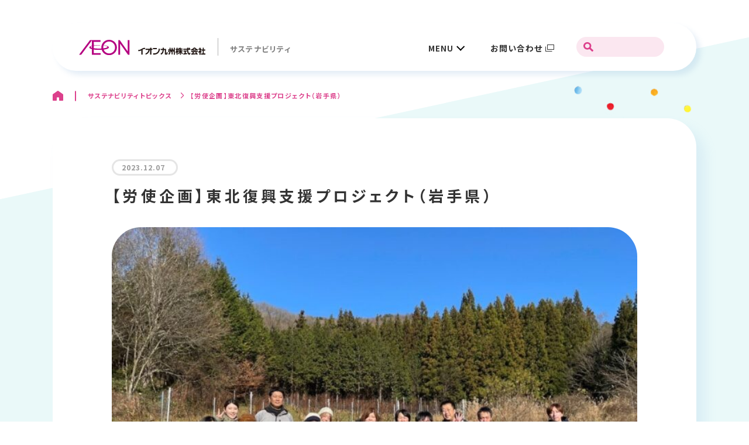

--- FILE ---
content_type: text/html; charset=UTF-8
request_url: https://aeon-kyushu-sustainability.com/2023/12/07/%E3%80%90%E5%8A%B4%E4%BD%BF%E4%BC%81%E7%94%BB%E3%80%91%E6%9D%B1%E5%8C%97%E5%BE%A9%E8%88%88%E6%94%AF%E6%8F%B4%E3%83%97%E3%83%AD%E3%82%B8%E3%82%A7%E3%82%AF%E3%83%88%EF%BC%88%E5%B2%A9%E6%89%8B%E7%9C%8C/
body_size: 10733
content:
<!doctype html>
<html lang="ja">
<head>
<!-- Google Tag Manager -->
<script>(function(w,d,s,l,i){w[l]=w[l]||[];w[l].push({'gtm.start':
new Date().getTime(),event:'gtm.js'});var f=d.getElementsByTagName(s)[0],
j=d.createElement(s),dl=l!='dataLayer'?'&l='+l:'';j.async=true;j.src=
'https://www.googletagmanager.com/gtm.js?id='+i+dl;f.parentNode.insertBefore(j,f);
})(window,document,'script','dataLayer','GTM-5FVD26P');</script>
<!-- End Google Tag Manager -->
<meta charset="UTF-8">
<meta name="viewport" content="width=device-width, initial-scale=1">
<meta name="format-detection" content="telephone=no">
<link rel="icon" href="https://aeon-kyushu-sustainability.com/wp-content/themes/aeon/assets/img/common/favicon.ico">
<meta name='robots' content='max-image-preview:large' />

<!-- SEO SIMPLE PACK 3.2.0 -->
<title>【労使企画】東北復興支援プロジェクト（岩手県） | サステナビリティ | イオン九州株式会社</title>
<meta name="description" content="2023年12月7日(木)～12月9日(土)にイオン九州の従業員の22名が、東北復興支援プロジェクト（岩手県）に参加いたしました。 1日目：12月7日(木) ぶどうの産地である岩手県遠野市で醸造用ぶどうを栽培し少人数でワイン造りを行っている">
<link rel="canonical" href="https://aeon-kyushu-sustainability.com/2023/12/07/%e3%80%90%e5%8a%b4%e4%bd%bf%e4%bc%81%e7%94%bb%e3%80%91%e6%9d%b1%e5%8c%97%e5%be%a9%e8%88%88%e6%94%af%e6%8f%b4%e3%83%97%e3%83%ad%e3%82%b8%e3%82%a7%e3%82%af%e3%83%88%ef%bc%88%e5%b2%a9%e6%89%8b%e7%9c%8c/">
<meta property="og:locale" content="ja_JP">
<meta property="og:type" content="article">
<meta property="og:image" content="https://aeon-kyushu-sustainability.com/wp-content/uploads/2024/01/IMG_9797-1024x768-1.jpeg">
<meta property="og:title" content="【労使企画】東北復興支援プロジェクト（岩手県） | サステナビリティ | イオン九州株式会社">
<meta property="og:description" content="2023年12月7日(木)～12月9日(土)にイオン九州の従業員の22名が、東北復興支援プロジェクト（岩手県）に参加いたしました。 1日目：12月7日(木) ぶどうの産地である岩手県遠野市で醸造用ぶどうを栽培し少人数でワイン造りを行っている">
<meta property="og:url" content="https://aeon-kyushu-sustainability.com/2023/12/07/%e3%80%90%e5%8a%b4%e4%bd%bf%e4%bc%81%e7%94%bb%e3%80%91%e6%9d%b1%e5%8c%97%e5%be%a9%e8%88%88%e6%94%af%e6%8f%b4%e3%83%97%e3%83%ad%e3%82%b8%e3%82%a7%e3%82%af%e3%83%88%ef%bc%88%e5%b2%a9%e6%89%8b%e7%9c%8c/">
<meta property="og:site_name" content="サステナビリティ | イオン九州株式会社">
<meta name="twitter:card" content="summary_large_image">
<!-- / SEO SIMPLE PACK -->

<style id='wp-img-auto-sizes-contain-inline-css'>
img:is([sizes=auto i],[sizes^="auto," i]){contain-intrinsic-size:3000px 1500px}
/*# sourceURL=wp-img-auto-sizes-contain-inline-css */
</style>
<style id='classic-theme-styles-inline-css'>
/*! This file is auto-generated */
.wp-block-button__link{color:#fff;background-color:#32373c;border-radius:9999px;box-shadow:none;text-decoration:none;padding:calc(.667em + 2px) calc(1.333em + 2px);font-size:1.125em}.wp-block-file__button{background:#32373c;color:#fff;text-decoration:none}
/*# sourceURL=/wp-includes/css/classic-themes.min.css */
</style>
<link rel='stylesheet' href='https://aeon-kyushu-sustainability.com/wp-content/themes/aeon/style.css?ver=20230516124050' media='all'>
<link rel='stylesheet' href='https://aeon-kyushu-sustainability.com/wp-content/themes/aeon/assets/css/common.css?ver=20230516124050' media='all'>
<link rel='stylesheet' href='https://aeon-kyushu-sustainability.com/wp-content/themes/aeon/assets/css/style.css?ver=20240524070746' media='all'>
<script>console.log();</script>
<style id='wp-block-image-inline-css'>
.wp-block-image>a,.wp-block-image>figure>a{display:inline-block}.wp-block-image img{box-sizing:border-box;height:auto;max-width:100%;vertical-align:bottom}@media not (prefers-reduced-motion){.wp-block-image img.hide{visibility:hidden}.wp-block-image img.show{animation:show-content-image .4s}}.wp-block-image[style*=border-radius] img,.wp-block-image[style*=border-radius]>a{border-radius:inherit}.wp-block-image.has-custom-border img{box-sizing:border-box}.wp-block-image.aligncenter{text-align:center}.wp-block-image.alignfull>a,.wp-block-image.alignwide>a{width:100%}.wp-block-image.alignfull img,.wp-block-image.alignwide img{height:auto;width:100%}.wp-block-image .aligncenter,.wp-block-image .alignleft,.wp-block-image .alignright,.wp-block-image.aligncenter,.wp-block-image.alignleft,.wp-block-image.alignright{display:table}.wp-block-image .aligncenter>figcaption,.wp-block-image .alignleft>figcaption,.wp-block-image .alignright>figcaption,.wp-block-image.aligncenter>figcaption,.wp-block-image.alignleft>figcaption,.wp-block-image.alignright>figcaption{caption-side:bottom;display:table-caption}.wp-block-image .alignleft{float:left;margin:.5em 1em .5em 0}.wp-block-image .alignright{float:right;margin:.5em 0 .5em 1em}.wp-block-image .aligncenter{margin-left:auto;margin-right:auto}.wp-block-image :where(figcaption){margin-bottom:1em;margin-top:.5em}.wp-block-image.is-style-circle-mask img{border-radius:9999px}@supports ((-webkit-mask-image:none) or (mask-image:none)) or (-webkit-mask-image:none){.wp-block-image.is-style-circle-mask img{border-radius:0;-webkit-mask-image:url('data:image/svg+xml;utf8,<svg viewBox="0 0 100 100" xmlns="http://www.w3.org/2000/svg"><circle cx="50" cy="50" r="50"/></svg>');mask-image:url('data:image/svg+xml;utf8,<svg viewBox="0 0 100 100" xmlns="http://www.w3.org/2000/svg"><circle cx="50" cy="50" r="50"/></svg>');mask-mode:alpha;-webkit-mask-position:center;mask-position:center;-webkit-mask-repeat:no-repeat;mask-repeat:no-repeat;-webkit-mask-size:contain;mask-size:contain}}:root :where(.wp-block-image.is-style-rounded img,.wp-block-image .is-style-rounded img){border-radius:9999px}.wp-block-image figure{margin:0}.wp-lightbox-container{display:flex;flex-direction:column;position:relative}.wp-lightbox-container img{cursor:zoom-in}.wp-lightbox-container img:hover+button{opacity:1}.wp-lightbox-container button{align-items:center;backdrop-filter:blur(16px) saturate(180%);background-color:#5a5a5a40;border:none;border-radius:4px;cursor:zoom-in;display:flex;height:20px;justify-content:center;opacity:0;padding:0;position:absolute;right:16px;text-align:center;top:16px;width:20px;z-index:100}@media not (prefers-reduced-motion){.wp-lightbox-container button{transition:opacity .2s ease}}.wp-lightbox-container button:focus-visible{outline:3px auto #5a5a5a40;outline:3px auto -webkit-focus-ring-color;outline-offset:3px}.wp-lightbox-container button:hover{cursor:pointer;opacity:1}.wp-lightbox-container button:focus{opacity:1}.wp-lightbox-container button:focus,.wp-lightbox-container button:hover,.wp-lightbox-container button:not(:hover):not(:active):not(.has-background){background-color:#5a5a5a40;border:none}.wp-lightbox-overlay{box-sizing:border-box;cursor:zoom-out;height:100vh;left:0;overflow:hidden;position:fixed;top:0;visibility:hidden;width:100%;z-index:100000}.wp-lightbox-overlay .close-button{align-items:center;cursor:pointer;display:flex;justify-content:center;min-height:40px;min-width:40px;padding:0;position:absolute;right:calc(env(safe-area-inset-right) + 16px);top:calc(env(safe-area-inset-top) + 16px);z-index:5000000}.wp-lightbox-overlay .close-button:focus,.wp-lightbox-overlay .close-button:hover,.wp-lightbox-overlay .close-button:not(:hover):not(:active):not(.has-background){background:none;border:none}.wp-lightbox-overlay .lightbox-image-container{height:var(--wp--lightbox-container-height);left:50%;overflow:hidden;position:absolute;top:50%;transform:translate(-50%,-50%);transform-origin:top left;width:var(--wp--lightbox-container-width);z-index:9999999999}.wp-lightbox-overlay .wp-block-image{align-items:center;box-sizing:border-box;display:flex;height:100%;justify-content:center;margin:0;position:relative;transform-origin:0 0;width:100%;z-index:3000000}.wp-lightbox-overlay .wp-block-image img{height:var(--wp--lightbox-image-height);min-height:var(--wp--lightbox-image-height);min-width:var(--wp--lightbox-image-width);width:var(--wp--lightbox-image-width)}.wp-lightbox-overlay .wp-block-image figcaption{display:none}.wp-lightbox-overlay button{background:none;border:none}.wp-lightbox-overlay .scrim{background-color:#fff;height:100%;opacity:.9;position:absolute;width:100%;z-index:2000000}.wp-lightbox-overlay.active{visibility:visible}@media not (prefers-reduced-motion){.wp-lightbox-overlay.active{animation:turn-on-visibility .25s both}.wp-lightbox-overlay.active img{animation:turn-on-visibility .35s both}.wp-lightbox-overlay.show-closing-animation:not(.active){animation:turn-off-visibility .35s both}.wp-lightbox-overlay.show-closing-animation:not(.active) img{animation:turn-off-visibility .25s both}.wp-lightbox-overlay.zoom.active{animation:none;opacity:1;visibility:visible}.wp-lightbox-overlay.zoom.active .lightbox-image-container{animation:lightbox-zoom-in .4s}.wp-lightbox-overlay.zoom.active .lightbox-image-container img{animation:none}.wp-lightbox-overlay.zoom.active .scrim{animation:turn-on-visibility .4s forwards}.wp-lightbox-overlay.zoom.show-closing-animation:not(.active){animation:none}.wp-lightbox-overlay.zoom.show-closing-animation:not(.active) .lightbox-image-container{animation:lightbox-zoom-out .4s}.wp-lightbox-overlay.zoom.show-closing-animation:not(.active) .lightbox-image-container img{animation:none}.wp-lightbox-overlay.zoom.show-closing-animation:not(.active) .scrim{animation:turn-off-visibility .4s forwards}}@keyframes show-content-image{0%{visibility:hidden}99%{visibility:hidden}to{visibility:visible}}@keyframes turn-on-visibility{0%{opacity:0}to{opacity:1}}@keyframes turn-off-visibility{0%{opacity:1;visibility:visible}99%{opacity:0;visibility:visible}to{opacity:0;visibility:hidden}}@keyframes lightbox-zoom-in{0%{transform:translate(calc((-100vw + var(--wp--lightbox-scrollbar-width))/2 + var(--wp--lightbox-initial-left-position)),calc(-50vh + var(--wp--lightbox-initial-top-position))) scale(var(--wp--lightbox-scale))}to{transform:translate(-50%,-50%) scale(1)}}@keyframes lightbox-zoom-out{0%{transform:translate(-50%,-50%) scale(1);visibility:visible}99%{visibility:visible}to{transform:translate(calc((-100vw + var(--wp--lightbox-scrollbar-width))/2 + var(--wp--lightbox-initial-left-position)),calc(-50vh + var(--wp--lightbox-initial-top-position))) scale(var(--wp--lightbox-scale));visibility:hidden}}
/*# sourceURL=https://aeon-kyushu-sustainability.com/wp-includes/blocks/image/style.min.css */
</style>
<style id='wp-block-paragraph-inline-css'>
.is-small-text{font-size:.875em}.is-regular-text{font-size:1em}.is-large-text{font-size:2.25em}.is-larger-text{font-size:3em}.has-drop-cap:not(:focus):first-letter{float:left;font-size:8.4em;font-style:normal;font-weight:100;line-height:.68;margin:.05em .1em 0 0;text-transform:uppercase}body.rtl .has-drop-cap:not(:focus):first-letter{float:none;margin-left:.1em}p.has-drop-cap.has-background{overflow:hidden}:root :where(p.has-background){padding:1.25em 2.375em}:where(p.has-text-color:not(.has-link-color)) a{color:inherit}p.has-text-align-left[style*="writing-mode:vertical-lr"],p.has-text-align-right[style*="writing-mode:vertical-rl"]{rotate:180deg}
/*# sourceURL=https://aeon-kyushu-sustainability.com/wp-includes/blocks/paragraph/style.min.css */
</style>
<style id='global-styles-inline-css'>
:root{--wp--preset--aspect-ratio--square: 1;--wp--preset--aspect-ratio--4-3: 4/3;--wp--preset--aspect-ratio--3-4: 3/4;--wp--preset--aspect-ratio--3-2: 3/2;--wp--preset--aspect-ratio--2-3: 2/3;--wp--preset--aspect-ratio--16-9: 16/9;--wp--preset--aspect-ratio--9-16: 9/16;--wp--preset--color--black: #000000;--wp--preset--color--cyan-bluish-gray: #abb8c3;--wp--preset--color--white: #ffffff;--wp--preset--color--pale-pink: #f78da7;--wp--preset--color--vivid-red: #cf2e2e;--wp--preset--color--luminous-vivid-orange: #ff6900;--wp--preset--color--luminous-vivid-amber: #fcb900;--wp--preset--color--light-green-cyan: #7bdcb5;--wp--preset--color--vivid-green-cyan: #00d084;--wp--preset--color--pale-cyan-blue: #8ed1fc;--wp--preset--color--vivid-cyan-blue: #0693e3;--wp--preset--color--vivid-purple: #9b51e0;--wp--preset--gradient--vivid-cyan-blue-to-vivid-purple: linear-gradient(135deg,rgb(6,147,227) 0%,rgb(155,81,224) 100%);--wp--preset--gradient--light-green-cyan-to-vivid-green-cyan: linear-gradient(135deg,rgb(122,220,180) 0%,rgb(0,208,130) 100%);--wp--preset--gradient--luminous-vivid-amber-to-luminous-vivid-orange: linear-gradient(135deg,rgb(252,185,0) 0%,rgb(255,105,0) 100%);--wp--preset--gradient--luminous-vivid-orange-to-vivid-red: linear-gradient(135deg,rgb(255,105,0) 0%,rgb(207,46,46) 100%);--wp--preset--gradient--very-light-gray-to-cyan-bluish-gray: linear-gradient(135deg,rgb(238,238,238) 0%,rgb(169,184,195) 100%);--wp--preset--gradient--cool-to-warm-spectrum: linear-gradient(135deg,rgb(74,234,220) 0%,rgb(151,120,209) 20%,rgb(207,42,186) 40%,rgb(238,44,130) 60%,rgb(251,105,98) 80%,rgb(254,248,76) 100%);--wp--preset--gradient--blush-light-purple: linear-gradient(135deg,rgb(255,206,236) 0%,rgb(152,150,240) 100%);--wp--preset--gradient--blush-bordeaux: linear-gradient(135deg,rgb(254,205,165) 0%,rgb(254,45,45) 50%,rgb(107,0,62) 100%);--wp--preset--gradient--luminous-dusk: linear-gradient(135deg,rgb(255,203,112) 0%,rgb(199,81,192) 50%,rgb(65,88,208) 100%);--wp--preset--gradient--pale-ocean: linear-gradient(135deg,rgb(255,245,203) 0%,rgb(182,227,212) 50%,rgb(51,167,181) 100%);--wp--preset--gradient--electric-grass: linear-gradient(135deg,rgb(202,248,128) 0%,rgb(113,206,126) 100%);--wp--preset--gradient--midnight: linear-gradient(135deg,rgb(2,3,129) 0%,rgb(40,116,252) 100%);--wp--preset--font-size--small: 13px;--wp--preset--font-size--medium: 20px;--wp--preset--font-size--large: 36px;--wp--preset--font-size--x-large: 42px;--wp--preset--spacing--20: 0.44rem;--wp--preset--spacing--30: 0.67rem;--wp--preset--spacing--40: 1rem;--wp--preset--spacing--50: 1.5rem;--wp--preset--spacing--60: 2.25rem;--wp--preset--spacing--70: 3.38rem;--wp--preset--spacing--80: 5.06rem;--wp--preset--shadow--natural: 6px 6px 9px rgba(0, 0, 0, 0.2);--wp--preset--shadow--deep: 12px 12px 50px rgba(0, 0, 0, 0.4);--wp--preset--shadow--sharp: 6px 6px 0px rgba(0, 0, 0, 0.2);--wp--preset--shadow--outlined: 6px 6px 0px -3px rgb(255, 255, 255), 6px 6px rgb(0, 0, 0);--wp--preset--shadow--crisp: 6px 6px 0px rgb(0, 0, 0);}:where(.is-layout-flex){gap: 0.5em;}:where(.is-layout-grid){gap: 0.5em;}body .is-layout-flex{display: flex;}.is-layout-flex{flex-wrap: wrap;align-items: center;}.is-layout-flex > :is(*, div){margin: 0;}body .is-layout-grid{display: grid;}.is-layout-grid > :is(*, div){margin: 0;}:where(.wp-block-columns.is-layout-flex){gap: 2em;}:where(.wp-block-columns.is-layout-grid){gap: 2em;}:where(.wp-block-post-template.is-layout-flex){gap: 1.25em;}:where(.wp-block-post-template.is-layout-grid){gap: 1.25em;}.has-black-color{color: var(--wp--preset--color--black) !important;}.has-cyan-bluish-gray-color{color: var(--wp--preset--color--cyan-bluish-gray) !important;}.has-white-color{color: var(--wp--preset--color--white) !important;}.has-pale-pink-color{color: var(--wp--preset--color--pale-pink) !important;}.has-vivid-red-color{color: var(--wp--preset--color--vivid-red) !important;}.has-luminous-vivid-orange-color{color: var(--wp--preset--color--luminous-vivid-orange) !important;}.has-luminous-vivid-amber-color{color: var(--wp--preset--color--luminous-vivid-amber) !important;}.has-light-green-cyan-color{color: var(--wp--preset--color--light-green-cyan) !important;}.has-vivid-green-cyan-color{color: var(--wp--preset--color--vivid-green-cyan) !important;}.has-pale-cyan-blue-color{color: var(--wp--preset--color--pale-cyan-blue) !important;}.has-vivid-cyan-blue-color{color: var(--wp--preset--color--vivid-cyan-blue) !important;}.has-vivid-purple-color{color: var(--wp--preset--color--vivid-purple) !important;}.has-black-background-color{background-color: var(--wp--preset--color--black) !important;}.has-cyan-bluish-gray-background-color{background-color: var(--wp--preset--color--cyan-bluish-gray) !important;}.has-white-background-color{background-color: var(--wp--preset--color--white) !important;}.has-pale-pink-background-color{background-color: var(--wp--preset--color--pale-pink) !important;}.has-vivid-red-background-color{background-color: var(--wp--preset--color--vivid-red) !important;}.has-luminous-vivid-orange-background-color{background-color: var(--wp--preset--color--luminous-vivid-orange) !important;}.has-luminous-vivid-amber-background-color{background-color: var(--wp--preset--color--luminous-vivid-amber) !important;}.has-light-green-cyan-background-color{background-color: var(--wp--preset--color--light-green-cyan) !important;}.has-vivid-green-cyan-background-color{background-color: var(--wp--preset--color--vivid-green-cyan) !important;}.has-pale-cyan-blue-background-color{background-color: var(--wp--preset--color--pale-cyan-blue) !important;}.has-vivid-cyan-blue-background-color{background-color: var(--wp--preset--color--vivid-cyan-blue) !important;}.has-vivid-purple-background-color{background-color: var(--wp--preset--color--vivid-purple) !important;}.has-black-border-color{border-color: var(--wp--preset--color--black) !important;}.has-cyan-bluish-gray-border-color{border-color: var(--wp--preset--color--cyan-bluish-gray) !important;}.has-white-border-color{border-color: var(--wp--preset--color--white) !important;}.has-pale-pink-border-color{border-color: var(--wp--preset--color--pale-pink) !important;}.has-vivid-red-border-color{border-color: var(--wp--preset--color--vivid-red) !important;}.has-luminous-vivid-orange-border-color{border-color: var(--wp--preset--color--luminous-vivid-orange) !important;}.has-luminous-vivid-amber-border-color{border-color: var(--wp--preset--color--luminous-vivid-amber) !important;}.has-light-green-cyan-border-color{border-color: var(--wp--preset--color--light-green-cyan) !important;}.has-vivid-green-cyan-border-color{border-color: var(--wp--preset--color--vivid-green-cyan) !important;}.has-pale-cyan-blue-border-color{border-color: var(--wp--preset--color--pale-cyan-blue) !important;}.has-vivid-cyan-blue-border-color{border-color: var(--wp--preset--color--vivid-cyan-blue) !important;}.has-vivid-purple-border-color{border-color: var(--wp--preset--color--vivid-purple) !important;}.has-vivid-cyan-blue-to-vivid-purple-gradient-background{background: var(--wp--preset--gradient--vivid-cyan-blue-to-vivid-purple) !important;}.has-light-green-cyan-to-vivid-green-cyan-gradient-background{background: var(--wp--preset--gradient--light-green-cyan-to-vivid-green-cyan) !important;}.has-luminous-vivid-amber-to-luminous-vivid-orange-gradient-background{background: var(--wp--preset--gradient--luminous-vivid-amber-to-luminous-vivid-orange) !important;}.has-luminous-vivid-orange-to-vivid-red-gradient-background{background: var(--wp--preset--gradient--luminous-vivid-orange-to-vivid-red) !important;}.has-very-light-gray-to-cyan-bluish-gray-gradient-background{background: var(--wp--preset--gradient--very-light-gray-to-cyan-bluish-gray) !important;}.has-cool-to-warm-spectrum-gradient-background{background: var(--wp--preset--gradient--cool-to-warm-spectrum) !important;}.has-blush-light-purple-gradient-background{background: var(--wp--preset--gradient--blush-light-purple) !important;}.has-blush-bordeaux-gradient-background{background: var(--wp--preset--gradient--blush-bordeaux) !important;}.has-luminous-dusk-gradient-background{background: var(--wp--preset--gradient--luminous-dusk) !important;}.has-pale-ocean-gradient-background{background: var(--wp--preset--gradient--pale-ocean) !important;}.has-electric-grass-gradient-background{background: var(--wp--preset--gradient--electric-grass) !important;}.has-midnight-gradient-background{background: var(--wp--preset--gradient--midnight) !important;}.has-small-font-size{font-size: var(--wp--preset--font-size--small) !important;}.has-medium-font-size{font-size: var(--wp--preset--font-size--medium) !important;}.has-large-font-size{font-size: var(--wp--preset--font-size--large) !important;}.has-x-large-font-size{font-size: var(--wp--preset--font-size--x-large) !important;}
/*# sourceURL=global-styles-inline-css */
</style>
</head>
<body class="page--topics">
<!-- Google Tag Manager (noscript) -->
<noscript><iframe src="https://www.googletagmanager.com/ns.html?id=GTM-5FVD26P"
height="0" width="0" style="display:none;visibility:hidden"></iframe></noscript>
<!-- End Google Tag Manager (noscript) -->
<div class="wrap">
    <!-- Site Header-->
    <header class="site-header" id="site-header">
      <div class="content row w1100">
        <div class="site-header__inner">

          <div class="masthead">
            <p class="brand-logo">
              
              <a href="https://aeon-kyushu-sustainability.com/"> <img src="https://aeon-kyushu-sustainability.com/wp-content/themes/aeon/assets/img/common/brand-logo.svg" alt="イオン九州株式会社"></a>
              <span>サステナビリティ</span>
            </p>
          </div>

          <!-- GLOBAL NAV-->
          <nav class="globalnav" id="js-globalnav">
            <div class="content">
              <div class="gnav">
                <ul class="gnav-list">
                  <li class="menu">
                    <a href="./">MENU</a>
                  </li>
                  <li class="contact">
                    <a href="https://www.aeon-kyushu.info/static/detail/contact" target="_blank" rel="noopener">お問い合わせ</a>
                  </li>
                  <li class="search">
                    <div class="search__input">
                      <form method="get" action="https://www.google.co.jp/search" target="_blank" rel="noopener">
                        <input type="text" name="q" id="txtbox" class="header-search-form">
                        <input type="hidden" value="https://aeon-kyushu-sustainability.com" name="as_sitesearch">
                        <input type="hidden" value="https://aeon-kyushu-sustainability.com" name="domains">
                        <input type="hidden" name="hl" value="ja">
                        <input type="hidden" name="num" value="20">
                      </form>
                    </div>
                  </li>
                </ul>
              </div>
            </div>
          </nav>
          <!-- END GLOBAL NAV-->

          <div class="hamburger anim">
            <div class="hamburger__inner">
              <span></span>
              <span></span>
              <span></span>
            </div>
          </div>

          <div class="custom-menu">
            <div class="custom-menu__inner">
            <ul class="custom-menu-list"><li class=" menu-item menu-item-type-custom menu-item-object-custom menu-item-has-children menu-item-7"><span><a href="/">イオン九州のサステナビリティ</a></span>
<ul class="submenu" >
	<li class=" menu-item menu-item-type-post_type menu-item-object-page menu-item-396"><a href="https://aeon-kyushu-sustainability.com/message/">トップメッセージ</a></li>
	<li class=" menu-item menu-item-type-post_type menu-item-object-page menu-item-214"><a href="https://aeon-kyushu-sustainability.com/purpose/">パーパス</a></li>
	<li class=" menu-item menu-item-type-post_type menu-item-object-page menu-item-213"><a href="https://aeon-kyushu-sustainability.com/basic_policy/">サステナビリティ基本方針</a></li>
	<li class=" menu-item menu-item-type-post_type menu-item-object-page menu-item-217"><a href="https://aeon-kyushu-sustainability.com/materiality/">重要課題マテリアリティ</a></li>
	<li class=" menu-item menu-item-type-post_type menu-item-object-page menu-item-216"><a href="https://aeon-kyushu-sustainability.com/process/">策定プロセス</a></li>
	<li class=" menu-item menu-item-type-post_type menu-item-object-page menu-item-215"><a href="https://aeon-kyushu-sustainability.com/system/">推進体制</a></li>
</ul>
</li>
<li class=" menu-item menu-item-type-custom menu-item-object-custom menu-item-8"><span><a href="/topics/">サステナビリティトピックス</a></span></li>
<li class=" menu-item menu-item-type-custom menu-item-object-custom menu-item-11"><span><a target="_blank" href="https://www.aeon-kyushu.info/static/detail/contact">お問い合わせ</a></span></li>
</ul>
              <div class="search__input">
                <form method="get" action="https://www.google.co.jp/search" target="_blank" rel="noopener">
                  <input type="text" name="q" id="txtbox">
                  <input type="hidden" value="https://aeon-kyushu-sustainability.com" name="as_sitesearch">
                  <input type="hidden" value="https://aeon-kyushu-sustainability.com" name="domains">
                  <input type="hidden" name="hl" value="ja">
                  <input type="hidden" name="num" value="20">
                </form>
              </div>
            </div>
          </div>
        </div>
      </div>
    </header>
        <div class="pkz row w1100">
      <div class="breadcrumbs" typeof="BreadcrumbList" vocab="https://schema.org/">
        <!-- Breadcrumb NavXT 7.2.0 -->
<span property="itemListElement" typeof="ListItem"><a property="item" typeof="WebPage" title="Go to サステナビリティ | イオン九州株式会社." href="https://aeon-kyushu-sustainability.com" class="home" ><span property="name"></span></a><meta property="position" content="1"></span><span property="itemListElement" typeof="ListItem"><a property="item" typeof="WebPage" title="サステナビリティトピックスへ移動する" href="https://aeon-kyushu-sustainability.com/topics/" class="post" ><span property="name">サステナビリティトピックス</span></a><meta property="position" content="2"></span><span property="itemListElement" typeof="ListItem"><span property="name" class="post post-post current-item">【労使企画】東北復興支援プロジェクト（岩手県）</span><meta property="url" content="https://aeon-kyushu-sustainability.com/2023/12/07/%e3%80%90%e5%8a%b4%e4%bd%bf%e4%bc%81%e7%94%bb%e3%80%91%e6%9d%b1%e5%8c%97%e5%be%a9%e8%88%88%e6%94%af%e6%8f%b4%e3%83%97%e3%83%ad%e3%82%b8%e3%82%a7%e3%82%af%e3%83%88%ef%bc%88%e5%b2%a9%e6%89%8b%e7%9c%8c/"><meta property="position" content="3"></span>      </div>
    </div>
    
    <!-- End Site Header-->







<main class="site-main" id="site-main">
  <section class="section section-single">
    <div class="bg001"><img src="https://aeon-kyushu-sustainability.com/wp-content/themes/aeon/assets/img/topics/bg_topics003.png" alt=""></div>
    <div class="bg002"><img src="https://aeon-kyushu-sustainability.com/wp-content/themes/aeon/assets/img/topics/bg_topics004.png" alt=""></div>
    <div class="section-content">
      <div class="content">
        <span class="single-bg"></span>
        <div class="content__inner row w1100">
          <div class="content__block">
            <div class="entry">
            
              <div class="entry__head">
                <div class="entry__meta">
                  <time datetime='2023-12-07'>2023.12.07</time>
                </div>
                <h1 class="entry__title">【労使企画】東北復興支援プロジェクト（岩手県）</h1>
                <div class="entry__thumbnail">
                <img width="512" height="384" src="https://aeon-kyushu-sustainability.com/wp-content/uploads/2024/01/IMG_9797-1024x768-1.jpeg" class="attachment-post-thumbnail size-post-thumbnail wp-post-image" alt="" decoding="async" fetchpriority="high" srcset="https://aeon-kyushu-sustainability.com/wp-content/uploads/2024/01/IMG_9797-1024x768-1.jpeg 1024w, https://aeon-kyushu-sustainability.com/wp-content/uploads/2024/01/IMG_9797-1024x768-1-300x225.jpeg 300w, https://aeon-kyushu-sustainability.com/wp-content/uploads/2024/01/IMG_9797-1024x768-1-768x576.jpeg 768w" sizes="(max-width: 512px) 100vw, 512px" />                </div>
              </div>
              <div class="entry__body">
                
<p></p>



<p>2023年12月7日(木)～12月9日(土)にイオン九州の従業員の22名が、東北復興支援プロジェクト（岩手県）に参加いたしました。</p>



<p><strong>1日目：12月7日(木)</strong></p>



<p>ぶどうの産地である岩手県遠野市で醸造用ぶどうを栽培し少人数でワイン造りを行っている醸造所（岩手県遠野市宮守町下鱒沢）の見学を行いました。東日本大震災で被災した岩手県で「郷土の魅力を伝え、復興を後押ししたい、一緒に被災地を盛り上げたい」との想いで運営されています。↓</p>



<figure class="wp-block-image size-large"><img decoding="async" width="1024" height="768" src="https://aeon-kyushu-sustainability.com/wp-content/uploads/2024/01/IMG_9793-1024x768.jpeg" alt="" class="wp-image-795" srcset="https://aeon-kyushu-sustainability.com/wp-content/uploads/2024/01/IMG_9793-1024x768.jpeg 1024w, https://aeon-kyushu-sustainability.com/wp-content/uploads/2024/01/IMG_9793-300x225.jpeg 300w, https://aeon-kyushu-sustainability.com/wp-content/uploads/2024/01/IMG_9793-768x576.jpeg 768w, https://aeon-kyushu-sustainability.com/wp-content/uploads/2024/01/IMG_9793.jpeg 1479w" sizes="(max-width: 1024px) 100vw, 1024px" /></figure>



<p><strong>2日目：12月8日(金)</strong></p>



<p>午前：前日、見学に伺った遠野ぶどう園　遠野寒風ヴィンヤード（岩手県遠野市綾織町新里）にて雪開い藁かけ作業のボランティア活動を行いました。↓</p>



<figure class="wp-block-image size-large"><img decoding="async" width="1024" height="768" src="https://aeon-kyushu-sustainability.com/wp-content/uploads/2024/01/IMG_9804-1024x768.jpeg" alt="" class="wp-image-796" srcset="https://aeon-kyushu-sustainability.com/wp-content/uploads/2024/01/IMG_9804-1024x768.jpeg 1024w, https://aeon-kyushu-sustainability.com/wp-content/uploads/2024/01/IMG_9804-300x225.jpeg 300w, https://aeon-kyushu-sustainability.com/wp-content/uploads/2024/01/IMG_9804-768x576.jpeg 768w, https://aeon-kyushu-sustainability.com/wp-content/uploads/2024/01/IMG_9804.jpeg 1479w" sizes="(max-width: 1024px) 100vw, 1024px" /></figure>



<figure class="wp-block-image size-large"><img loading="lazy" decoding="async" width="768" height="1024" src="https://aeon-kyushu-sustainability.com/wp-content/uploads/2024/01/IMG_9805-768x1024.jpeg" alt="" class="wp-image-797" srcset="https://aeon-kyushu-sustainability.com/wp-content/uploads/2024/01/IMG_9805-768x1024.jpeg 768w, https://aeon-kyushu-sustainability.com/wp-content/uploads/2024/01/IMG_9805-225x300.jpeg 225w, https://aeon-kyushu-sustainability.com/wp-content/uploads/2024/01/IMG_9805.jpeg 1109w" sizes="auto, (max-width: 768px) 100vw, 768px" /></figure>



<figure class="wp-block-image size-large"><img loading="lazy" decoding="async" width="1024" height="768" src="https://aeon-kyushu-sustainability.com/wp-content/uploads/2024/01/IMG_9795-1024x768.jpeg" alt="" class="wp-image-799" srcset="https://aeon-kyushu-sustainability.com/wp-content/uploads/2024/01/IMG_9795-1024x768.jpeg 1024w, https://aeon-kyushu-sustainability.com/wp-content/uploads/2024/01/IMG_9795-300x225.jpeg 300w, https://aeon-kyushu-sustainability.com/wp-content/uploads/2024/01/IMG_9795-768x576.jpeg 768w, https://aeon-kyushu-sustainability.com/wp-content/uploads/2024/01/IMG_9795.jpeg 1479w" sizes="auto, (max-width: 1024px) 100vw, 1024px" /></figure>



<p>午後：まごころ就労支援センター釜石では、クリスマス会を開催！ビンゴゲームを行い入所者さまへプレゼントをお渡ししました。↓</p>



<figure class="wp-block-image size-full is-resized"><img loading="lazy" decoding="async" width="730" height="627" src="https://aeon-kyushu-sustainability.com/wp-content/uploads/2024/01/IMG_0106.jpeg" alt="" class="wp-image-829" style="width:835px;height:auto" srcset="https://aeon-kyushu-sustainability.com/wp-content/uploads/2024/01/IMG_0106.jpeg 730w, https://aeon-kyushu-sustainability.com/wp-content/uploads/2024/01/IMG_0106-300x258.jpeg 300w" sizes="auto, (max-width: 730px) 100vw, 730px" /></figure>



<p>入所者さまとイオン九州の従業員で一緒にダンスを踊り交流を深めました。↓</p>



<figure class="wp-block-image size-large"><img loading="lazy" decoding="async" width="1024" height="843" src="https://aeon-kyushu-sustainability.com/wp-content/uploads/2024/01/IMG_0104-1024x843.jpeg" alt="" class="wp-image-830" srcset="https://aeon-kyushu-sustainability.com/wp-content/uploads/2024/01/IMG_0104-1024x843.jpeg 1024w, https://aeon-kyushu-sustainability.com/wp-content/uploads/2024/01/IMG_0104-300x247.jpeg 300w, https://aeon-kyushu-sustainability.com/wp-content/uploads/2024/01/IMG_0104-768x632.jpeg 768w, https://aeon-kyushu-sustainability.com/wp-content/uploads/2024/01/IMG_0104.jpeg 1848w" sizes="auto, (max-width: 1024px) 100vw, 1024px" /></figure>



<p>その後伺ったうのすまい・トモス（いのちをつなぐ未来館）では、震災の出来事や災害から未来の命を守るための教訓を学びました。</p>



<p><strong>3日目：12月9日(土)</strong></p>



<p>語り部さんと震災遺構である「奇跡の1本松」を巡りました。↓</p>



<figure class="wp-block-image size-large"><img loading="lazy" decoding="async" width="1024" height="768" src="https://aeon-kyushu-sustainability.com/wp-content/uploads/2024/01/IMG_9801-1024x768.jpeg" alt="" class="wp-image-801" srcset="https://aeon-kyushu-sustainability.com/wp-content/uploads/2024/01/IMG_9801-1024x768.jpeg 1024w, https://aeon-kyushu-sustainability.com/wp-content/uploads/2024/01/IMG_9801-300x225.jpeg 300w, https://aeon-kyushu-sustainability.com/wp-content/uploads/2024/01/IMG_9801-768x576.jpeg 768w, https://aeon-kyushu-sustainability.com/wp-content/uploads/2024/01/IMG_9801.jpeg 1478w" sizes="auto, (max-width: 1024px) 100vw, 1024px" /></figure>



<p>その後伺った東日本大震災津波伝承館「いわてTSUNAMIメモリアル」では、震災津波の破壊力や脅威を実感し、震災津波を自分事として捉え、命を守る教訓を学びました。</p>



<p>イオンでは、東日本大震災から１年を経た2012年3月から10年間、長期に渡る震災の復興を労使一体で支援する「イオン 心をつなぐプロジェクト」を推進。<br>被災地の復興に向け、植樹活動、現地ボランティア派遣、グループ各社の支援活動など、さまざまな取り組みを行ってきました。<br>10年間で培ったボランティア精神とノウハウを、今後も「イオンハートフルボランティア」として、地域での活動に活かしてまいります。</p>



<figure class="wp-block-image size-large"><img loading="lazy" decoding="async" width="1024" height="768" src="https://aeon-kyushu-sustainability.com/wp-content/uploads/2024/01/IMG_9799-1-1024x768.jpeg" alt="" class="wp-image-805" srcset="https://aeon-kyushu-sustainability.com/wp-content/uploads/2024/01/IMG_9799-1-1024x768.jpeg 1024w, https://aeon-kyushu-sustainability.com/wp-content/uploads/2024/01/IMG_9799-1-300x225.jpeg 300w, https://aeon-kyushu-sustainability.com/wp-content/uploads/2024/01/IMG_9799-1-768x576.jpeg 768w, https://aeon-kyushu-sustainability.com/wp-content/uploads/2024/01/IMG_9799-1.jpeg 1479w" sizes="auto, (max-width: 1024px) 100vw, 1024px" /></figure>



<p>【ご参考】</p>



<p>■「イオン ハートフル・ボランティア」とは<br>イオンは、新しい社会貢献活動の取り組みとして「イオン ハートフル・ボランティア」を２０２２年度よりスタートし、それぞれの地域に存在する社会課題の解決へ向けて、イオンの従業員が地域のステークホルダーの皆さまと共に、地域に根ざした継続的なボランティア活動を推進してまいります。<br>イオンは、１９９１年から従業員がボランティアで店舗及びその付近を清掃する「クリーン＆グリーン活動」をスタート。２００１年からは、毎月１１日を「イオン・デー」と定め、地域でサポートを必要としているボランティア団体さまを応援する「イオン幸せの黄色いレシートキャンペーン」など、さまざまな社会貢献活動を継続しています。<br>また、２０１２年から１０年間の東日本大震災復興支援「心をつなぐプロジェクト」など、従業員自らがその被災地に入る災害復興支援にも数多く携わってまいりました。今日、気候変動や資源の枯渇などの環境課題、少子高齢化による労働力人口の減少、地域コミュニティの衰退といった社会課題など、かつてないほどのスピードで様々な課題が広がりを見せています。その中で、イオンは、従来までの社会貢献の取り組みを更にブラッシュアップし、それぞれの事業活動を行う地域で、持続可能な地域社会の実現に向け、従業員自らが地域の社会課題解決を支援する「イオン ハートフル・ボランティア」を推進してまいります</p>
              </div>
              <div class="btn--arw">
                <a href="https://aeon-kyushu-sustainability.com/2025/">トピックス一覧へ</a>
              </div>
            </div>
                      </div>
        </div>
      </div>
    </div>
  </section>
</main>

    <!-- Site Footer-->

    <footer class="site-footer" id="site-footer">
      <div class="content row w1100">
        <div class="site-footer__inner">
          <div class="site-footer__grid">
            <div class="site-footer__logo"><img src="https://aeon-kyushu-sustainability.com/wp-content/themes/aeon/assets/img/common/footer-logo.svg" alt="イオン九州株式会社"></div>
            <nav class="site-footer__nav">
              <ul class="fnav-list"><li class="fnav-list__item"><a href="https://aeon-kyushu-sustainability.com/message/">トップメッセージ</a></li>
<li class="fnav-list__item"><a href="https://aeon-kyushu-sustainability.com/purpose/">パーパス</a></li>
<li class="fnav-list__item"><a href="https://aeon-kyushu-sustainability.com/basic_policy/">サステナビリティ基本方針</a>
<ul class="submenu" >
	<li><a href="/basic_policy">サステナビリティ基本方針</a></li>
	<li><a href="/basic_policy/#basic_policy01">目指す社会</a></li>
	<li><a href="/basic_policy/#basic_policy02">あるべき姿</a></li>
	<li><a href="/basic_policy/#basic_policy03">重要課題<span>（マテリアリティ）</span></a></li>
</ul>
</li>
<li class="fnav-list__item"><a href="https://aeon-kyushu-sustainability.com/materiality/">重要課題<span>（マテリアリティ）</span></a>
<ul class="submenu" >
	<li><a href="https://aeon-kyushu-sustainability.com/materiality/">イオン九州のマテリアリティ</a></li>
	<li><a href="/materiality/#materiality01">事業活動における重要課題</a></li>
	<li><a href="/materiality/#materiality02">経営基盤における重要課題</a></li>
</ul>
</li>
<li class="fnav-list__item"><a href="https://aeon-kyushu-sustainability.com/process/">策定プロセス</a>
<ul class="submenu" >
	<li><a href="https://aeon-kyushu-sustainability.com/process/">重要課題の策定プロセス</a></li>
	<li><a href="/process/#process01">各プロセスについて</a></li>
	<li><a href="/process/#process02">有識者からのコメント</a></li>
</ul>
</li>
<li class="fnav-list__item"><a href="https://aeon-kyushu-sustainability.com/system/">推進体制</a></li>
<li class="fnav-list__item"><a href="/topics/">サステナビリティトピックス</a></li>
<li class="fnav-list__item"><a target="_blank" href="https://www.aeon-kyushu.info/static/detail/contact">お問い合わせ</a></li>
</ul>            </nav>
          </div>
        </div>
      </div>
      <div class="site-footer__bottom">
        <div class="content row w1100">
          <div class="content__inner">
            <ul class="fnav-sub-list"><li class="fnav-sub-list__item"><a target="_blank" href="https://www.aeon-kyushu.info/static/detail/privacy">プライバシーポリシー</a></li>
<li class="fnav-sub-list__item"><a target="_blank" href="https://www.aeon-kyushu.info/static/detail/requirements">推奨環境</a></li>
<li class="fnav-sub-list__item"><a target="_blank" href="https://www.aeon-kyushu.info/static/detail/terms">ご利用規約</a></li>
</ul>            <p class="copyright">Copyright &copy;2023 AEON KYUSHU Co., Ltd. All rights reserved.</p>
          </div>
        </div>
      </div>
    </footer>
    <!-- End Site Footer-->

  </div>
<script type="speculationrules">
{"prefetch":[{"source":"document","where":{"and":[{"href_matches":"/*"},{"not":{"href_matches":["/wp-*.php","/wp-admin/*","/wp-content/uploads/*","/wp-content/*","/wp-content/plugins/*","/wp-content/themes/aeon/*","/*\\?(.+)"]}},{"not":{"selector_matches":"a[rel~=\"nofollow\"]"}},{"not":{"selector_matches":".no-prefetch, .no-prefetch a"}}]},"eagerness":"conservative"}]}
</script>
<script src="https://aeon-kyushu-sustainability.com/wp-content/themes/aeon/assets/js/libs.js?ver=20230516124050" id="libs_js-js"></script>
<script src="https://aeon-kyushu-sustainability.com/wp-content/themes/aeon/assets/js/app.js?ver=20231010050032" id="app_js-js"></script>

</body>
</html>


--- FILE ---
content_type: text/css
request_url: https://aeon-kyushu-sustainability.com/wp-content/themes/aeon/style.css?ver=20230516124050
body_size: -196
content:
/*!
Theme Name: イオン九州株式会社
*/


--- FILE ---
content_type: text/css
request_url: https://aeon-kyushu-sustainability.com/wp-content/themes/aeon/assets/css/common.css?ver=20230516124050
body_size: 11487
content:
@charset "UTF-8";
@import url("https://fonts.googleapis.com/css2?family=Noto+Sans+JP:wght@400;500;600;700;900&display=swap");
@import url("https://fonts.googleapis.com/css2?family=Alata&display=swap");
/** GENERAL
==============================================*/
/*
  INIT
---------------------------------------------------------------- */
*,
*:before,
*:after {
  box-sizing: border-box;
}

html {
  font-size: 62.5%;
  scroll-behavior: smooth;
}

body {
  font-size: 1.6rem;
  font-weight: 500;
  font-family: "Noto Sans JP", "游ゴシック", YuGothic, "メイリオ", Meiryo, "ＭＳ Ｐゴシック", "MS PGothic", Helvetica, Arial, Verdana, sans-serif;
  letter-spacing: 0.06em;
  font-feature-settings: "palt";
  text-rendering: optimizeLegibility;
  line-height: 1.8;
  color: #333;
  margin: 0;
  padding: 0;
  -webkit-text-size-adjust: 100%;
}
@media only screen and (max-width: 768px) {
  body {
    font-size: 1.4rem;
  }
}

main,
article,
aside,
footer,
header,
nav,
section {
  display: block;
}

div, dl, dt, dd, ul, ol, li, pre, form, blockquote, th, td {
  margin: 0;
  padding: 0;
}

h1, h2, h3, h4, h5, h6 {
  font-weight: normal;
  font-style: normal;
  text-rendering: optimizeLegibility;
  margin: 0;
  line-height: 1.4;
}

p {
  margin: 0;
}

ul, ol {
  list-style: none;
}

img {
  vertical-align: bottom;
  border-style: none;
  max-width: 100%;
  height: auto;
}

map,
area,
map:active,
area:active {
  border: none;
  outline: none;
}

figure {
  margin: 0;
}

.text-center {
  text-align: center;
}

/** FONTS
==============================================*/
/** JS LIBS
==============================================*/
@font-face {
  font-family: "swiper-icons";
  src: url("data:application/font-woff;charset=utf-8;base64, [base64]//wADZ2x5ZgAAAywAAADMAAAD2MHtryVoZWFkAAABbAAAADAAAAA2E2+eoWhoZWEAAAGcAAAAHwAAACQC9gDzaG10eAAAAigAAAAZAAAArgJkABFsb2NhAAAC0AAAAFoAAABaFQAUGG1heHAAAAG8AAAAHwAAACAAcABAbmFtZQAAA/gAAAE5AAACXvFdBwlwb3N0AAAFNAAAAGIAAACE5s74hXjaY2BkYGAAYpf5Hu/j+W2+MnAzMYDAzaX6QjD6/4//Bxj5GA8AuRwMYGkAPywL13jaY2BkYGA88P8Agx4j+/8fQDYfA1AEBWgDAIB2BOoAeNpjYGRgYNBh4GdgYgABEMnIABJzYNADCQAACWgAsQB42mNgYfzCOIGBlYGB0YcxjYGBwR1Kf2WQZGhhYGBiYGVmgAFGBiQQkOaawtDAoMBQxXjg/wEGPcYDDA4wNUA2CCgwsAAAO4EL6gAAeNpj2M0gyAACqxgGNWBkZ2D4/wMA+xkDdgAAAHjaY2BgYGaAYBkGRgYQiAHyGMF8FgYHIM3DwMHABGQrMOgyWDLEM1T9/w8UBfEMgLzE////P/5//f/V/xv+r4eaAAeMbAxwIUYmIMHEgKYAYjUcsDAwsLKxc3BycfPw8jEQA/[base64]/uznmfPFBNODM2K7MTQ45YEAZqGP81AmGGcF3iPqOop0r1SPTaTbVkfUe4HXj97wYE+yNwWYxwWu4v1ugWHgo3S1XdZEVqWM7ET0cfnLGxWfkgR42o2PvWrDMBSFj/IHLaF0zKjRgdiVMwScNRAoWUoH78Y2icB/yIY09An6AH2Bdu/UB+yxopYshQiEvnvu0dURgDt8QeC8PDw7Fpji3fEA4z/PEJ6YOB5hKh4dj3EvXhxPqH/SKUY3rJ7srZ4FZnh1PMAtPhwP6fl2PMJMPDgeQ4rY8YT6Gzao0eAEA409DuggmTnFnOcSCiEiLMgxCiTI6Cq5DZUd3Qmp10vO0LaLTd2cjN4fOumlc7lUYbSQcZFkutRG7g6JKZKy0RmdLY680CDnEJ+UMkpFFe1RN7nxdVpXrC4aTtnaurOnYercZg2YVmLN/d/gczfEimrE/fs/bOuq29Zmn8tloORaXgZgGa78yO9/cnXm2BpaGvq25Dv9S4E9+5SIc9PqupJKhYFSSl47+Qcr1mYNAAAAeNptw0cKwkAAAMDZJA8Q7OUJvkLsPfZ6zFVERPy8qHh2YER+3i/BP83vIBLLySsoKimrqKqpa2hp6+jq6RsYGhmbmJqZSy0sraxtbO3sHRydnEMU4uR6yx7JJXveP7WrDycAAAAAAAH//wACeNpjYGRgYOABYhkgZgJCZgZNBkYGLQZtIJsFLMYAAAw3ALgAeNolizEKgDAQBCchRbC2sFER0YD6qVQiBCv/H9ezGI6Z5XBAw8CBK/m5iQQVauVbXLnOrMZv2oLdKFa8Pjuru2hJzGabmOSLzNMzvutpB3N42mNgZGBg4GKQYzBhYMxJLMlj4GBgAYow/P/PAJJhLM6sSoWKfWCAAwDAjgbRAAB42mNgYGBkAIIbCZo5IPrmUn0hGA0AO8EFTQAA") format("woff");
  font-weight: 400;
  font-style: normal;
}
:root {
  --swiper-theme-color: #007aff;
}

.swiper-container {
  margin-left: auto;
  margin-right: auto;
  position: relative;
  overflow: hidden;
  list-style: none;
  padding: 0;
  /* Fix of Webkit flickering */
  z-index: 1;
}

.swiper-container-vertical > .swiper-wrapper {
  flex-direction: column;
}

.swiper-wrapper {
  position: relative;
  width: 100%;
  height: 100%;
  z-index: 1;
  display: flex;
  transition-property: transform;
  box-sizing: content-box;
}

.swiper-container-android .swiper-slide,
.swiper-wrapper {
  transform: translate3d(0px, 0, 0);
}

.swiper-container-multirow > .swiper-wrapper {
  flex-wrap: wrap;
}

.swiper-container-multirow-column > .swiper-wrapper {
  flex-wrap: wrap;
  flex-direction: column;
}

.swiper-container-free-mode > .swiper-wrapper {
  transition-timing-function: ease-out;
  margin: 0 auto;
}

.swiper-slide {
  flex-shrink: 0;
  width: 100%;
  height: 100%;
  position: relative;
  transition-property: transform;
}

.swiper-slide-invisible-blank {
  visibility: hidden;
}

/* Auto Height */
.swiper-container-autoheight,
.swiper-container-autoheight .swiper-slide {
  height: auto;
}

.swiper-container-autoheight .swiper-wrapper {
  align-items: flex-start;
  transition-property: transform, height;
}

/* 3D Effects */
.swiper-container-3d {
  perspective: 1200px;
}

.swiper-container-3d .swiper-wrapper,
.swiper-container-3d .swiper-slide,
.swiper-container-3d .swiper-slide-shadow-left,
.swiper-container-3d .swiper-slide-shadow-right,
.swiper-container-3d .swiper-slide-shadow-top,
.swiper-container-3d .swiper-slide-shadow-bottom,
.swiper-container-3d .swiper-cube-shadow {
  transform-style: preserve-3d;
}

.swiper-container-3d .swiper-slide-shadow-left,
.swiper-container-3d .swiper-slide-shadow-right,
.swiper-container-3d .swiper-slide-shadow-top,
.swiper-container-3d .swiper-slide-shadow-bottom {
  position: absolute;
  left: 0;
  top: 0;
  width: 100%;
  height: 100%;
  pointer-events: none;
  z-index: 10;
}

.swiper-container-3d .swiper-slide-shadow-left {
  background-image: linear-gradient(to left, rgba(0, 0, 0, 0.5), rgba(0, 0, 0, 0));
}

.swiper-container-3d .swiper-slide-shadow-right {
  background-image: linear-gradient(to right, rgba(0, 0, 0, 0.5), rgba(0, 0, 0, 0));
}

.swiper-container-3d .swiper-slide-shadow-top {
  background-image: linear-gradient(to top, rgba(0, 0, 0, 0.5), rgba(0, 0, 0, 0));
}

.swiper-container-3d .swiper-slide-shadow-bottom {
  background-image: linear-gradient(to bottom, rgba(0, 0, 0, 0.5), rgba(0, 0, 0, 0));
}

/* CSS Mode */
.swiper-container-css-mode > .swiper-wrapper {
  overflow: auto;
  scrollbar-width: none;
  /* For Firefox */
  -ms-overflow-style: none;
  /* For Internet Explorer and Edge */
}

.swiper-container-css-mode > .swiper-wrapper::-webkit-scrollbar {
  display: none;
}

.swiper-container-css-mode > .swiper-wrapper > .swiper-slide {
  scroll-snap-align: start start;
}

.swiper-container-horizontal.swiper-container-css-mode > .swiper-wrapper {
  scroll-snap-type: x mandatory;
}

.swiper-container-vertical.swiper-container-css-mode > .swiper-wrapper {
  scroll-snap-type: y mandatory;
}

:root {
  --swiper-navigation-size: 44px;
  /*
  --swiper-navigation-color: var(--swiper-theme-color);
  */
}

.swiper-button-prev,
.swiper-button-next {
  position: absolute;
  top: 50%;
  width: calc(var(--swiper-navigation-size) / 44 * 27);
  height: var(--swiper-navigation-size);
  margin-top: calc(-1 * var(--swiper-navigation-size) / 2);
  z-index: 10;
  cursor: pointer;
  display: flex;
  align-items: center;
  justify-content: center;
  color: var(--swiper-navigation-color, var(--swiper-theme-color));
}

.swiper-button-prev.swiper-button-disabled,
.swiper-button-next.swiper-button-disabled {
  opacity: 0.35;
  cursor: auto;
  pointer-events: none;
}

.swiper-button-prev:after,
.swiper-button-next:after {
  font-family: swiper-icons;
  font-size: var(--swiper-navigation-size);
  text-transform: none !important;
  letter-spacing: 0;
  text-transform: none;
  font-variant: initial;
  line-height: 1;
}

.swiper-button-prev,
.swiper-container-rtl .swiper-button-next {
  left: 10px;
  right: auto;
}

.swiper-button-prev:after,
.swiper-container-rtl .swiper-button-next:after {
  content: "prev";
}

.swiper-button-next,
.swiper-container-rtl .swiper-button-prev {
  right: 10px;
  left: auto;
}

.swiper-button-next:after,
.swiper-container-rtl .swiper-button-prev:after {
  content: "next";
}

.swiper-button-prev.swiper-button-white,
.swiper-button-next.swiper-button-white {
  --swiper-navigation-color: #ffffff;
}

.swiper-button-prev.swiper-button-black,
.swiper-button-next.swiper-button-black {
  --swiper-navigation-color: #000000;
}

.swiper-button-lock {
  display: none;
}

:root {
  /*
  --swiper-pagination-color: var(--swiper-theme-color);
  */
}

.swiper-pagination {
  position: absolute;
  text-align: center;
  transition: 300ms opacity;
  transform: translate3d(0, 0, 0);
  z-index: 10;
}

.swiper-pagination.swiper-pagination-hidden {
  opacity: 0;
}

/* Common Styles */
.swiper-pagination-fraction,
.swiper-pagination-custom,
.swiper-container-horizontal > .swiper-pagination-bullets {
  bottom: 10px;
  left: 0;
  width: 100%;
}

/* Bullets */
.swiper-pagination-bullets-dynamic {
  overflow: hidden;
  font-size: 0;
}

.swiper-pagination-bullets-dynamic .swiper-pagination-bullet {
  transform: scale(0.33);
  position: relative;
}

.swiper-pagination-bullets-dynamic .swiper-pagination-bullet-active {
  transform: scale(1);
}

.swiper-pagination-bullets-dynamic .swiper-pagination-bullet-active-main {
  transform: scale(1);
}

.swiper-pagination-bullets-dynamic .swiper-pagination-bullet-active-prev {
  transform: scale(0.66);
}

.swiper-pagination-bullets-dynamic .swiper-pagination-bullet-active-prev-prev {
  transform: scale(0.33);
}

.swiper-pagination-bullets-dynamic .swiper-pagination-bullet-active-next {
  transform: scale(0.66);
}

.swiper-pagination-bullets-dynamic .swiper-pagination-bullet-active-next-next {
  transform: scale(0.33);
}

.swiper-pagination-bullet {
  width: 8px;
  height: 8px;
  display: inline-block;
  border-radius: 100%;
  background: #000;
  opacity: 0.2;
}

button.swiper-pagination-bullet {
  border: none;
  margin: 0;
  padding: 0;
  box-shadow: none;
  -webkit-appearance: none;
  -moz-appearance: none;
  appearance: none;
}

.swiper-pagination-clickable .swiper-pagination-bullet {
  cursor: pointer;
}

.swiper-pagination-bullet-active {
  opacity: 1;
  background: var(--swiper-pagination-color, var(--swiper-theme-color));
}

.swiper-container-vertical > .swiper-pagination-bullets {
  right: 10px;
  top: 50%;
  transform: translate3d(0px, -50%, 0);
}

.swiper-container-vertical > .swiper-pagination-bullets .swiper-pagination-bullet {
  margin: 6px 0;
  display: block;
}

.swiper-container-vertical > .swiper-pagination-bullets.swiper-pagination-bullets-dynamic {
  top: 50%;
  transform: translateY(-50%);
  width: 8px;
}

.swiper-container-vertical > .swiper-pagination-bullets.swiper-pagination-bullets-dynamic .swiper-pagination-bullet {
  display: inline-block;
  transition: 200ms transform, 200ms top;
}

.swiper-container-horizontal > .swiper-pagination-bullets .swiper-pagination-bullet {
  margin: 0 4px;
}

.swiper-container-horizontal > .swiper-pagination-bullets.swiper-pagination-bullets-dynamic {
  left: 50%;
  transform: translateX(-50%);
  white-space: nowrap;
}

.swiper-container-horizontal > .swiper-pagination-bullets.swiper-pagination-bullets-dynamic .swiper-pagination-bullet {
  transition: 200ms transform, 200ms left;
}

.swiper-container-horizontal.swiper-container-rtl > .swiper-pagination-bullets-dynamic .swiper-pagination-bullet {
  transition: 200ms transform, 200ms right;
}

/* Progress */
.swiper-pagination-progressbar {
  background: rgba(0, 0, 0, 0.25);
  position: absolute;
}

.swiper-pagination-progressbar .swiper-pagination-progressbar-fill {
  background: var(--swiper-pagination-color, var(--swiper-theme-color));
  position: absolute;
  left: 0;
  top: 0;
  width: 100%;
  height: 100%;
  transform: scale(0);
  transform-origin: left top;
}

.swiper-container-rtl .swiper-pagination-progressbar .swiper-pagination-progressbar-fill {
  transform-origin: right top;
}

.swiper-container-horizontal > .swiper-pagination-progressbar,
.swiper-container-vertical > .swiper-pagination-progressbar.swiper-pagination-progressbar-opposite {
  width: 100%;
  height: 4px;
  left: 0;
  top: 0;
}

.swiper-container-vertical > .swiper-pagination-progressbar,
.swiper-container-horizontal > .swiper-pagination-progressbar.swiper-pagination-progressbar-opposite {
  width: 4px;
  height: 100%;
  left: 0;
  top: 0;
}

.swiper-pagination-white {
  --swiper-pagination-color: #ffffff;
}

.swiper-pagination-black {
  --swiper-pagination-color: #000000;
}

.swiper-pagination-lock {
  display: none;
}

/* Scrollbar */
.swiper-scrollbar {
  border-radius: 10px;
  position: relative;
  -ms-touch-action: none;
  background: rgba(0, 0, 0, 0.1);
}

.swiper-container-horizontal > .swiper-scrollbar {
  position: absolute;
  left: 1%;
  bottom: 3px;
  z-index: 50;
  height: 5px;
  width: 98%;
}

.swiper-container-vertical > .swiper-scrollbar {
  position: absolute;
  right: 3px;
  top: 1%;
  z-index: 50;
  width: 5px;
  height: 98%;
}

.swiper-scrollbar-drag {
  height: 100%;
  width: 100%;
  position: relative;
  background: rgba(0, 0, 0, 0.5);
  border-radius: 10px;
  left: 0;
  top: 0;
}

.swiper-scrollbar-cursor-drag {
  cursor: move;
}

.swiper-scrollbar-lock {
  display: none;
}

.swiper-zoom-container {
  width: 100%;
  height: 100%;
  display: flex;
  justify-content: center;
  align-items: center;
  text-align: center;
}

.swiper-zoom-container > img,
.swiper-zoom-container > svg,
.swiper-zoom-container > canvas {
  max-width: 100%;
  max-height: 100%;
  -o-object-fit: contain;
     object-fit: contain;
}

.swiper-slide-zoomed {
  cursor: move;
}

/* Preloader */
:root {
  /*
  --swiper-preloader-color: var(--swiper-theme-color);
  */
}

.swiper-lazy-preloader {
  width: 42px;
  height: 42px;
  position: absolute;
  left: 50%;
  top: 50%;
  margin-left: -21px;
  margin-top: -21px;
  z-index: 10;
  transform-origin: 50%;
  -webkit-animation: swiper-preloader-spin 1s infinite linear;
          animation: swiper-preloader-spin 1s infinite linear;
  box-sizing: border-box;
  border: 4px solid var(--swiper-preloader-color, var(--swiper-theme-color));
  border-radius: 50%;
  border-top-color: transparent;
}

.swiper-lazy-preloader-white {
  --swiper-preloader-color: #fff;
}

.swiper-lazy-preloader-black {
  --swiper-preloader-color: #000;
}

@-webkit-keyframes swiper-preloader-spin {
  100% {
    transform: rotate(360deg);
  }
}

@keyframes swiper-preloader-spin {
  100% {
    transform: rotate(360deg);
  }
}
/* a11y */
.swiper-container .swiper-notification {
  position: absolute;
  left: 0;
  top: 0;
  pointer-events: none;
  opacity: 0;
  z-index: -1000;
}

.swiper-container-fade.swiper-container-free-mode .swiper-slide {
  transition-timing-function: ease-out;
}

.swiper-container-fade .swiper-slide {
  pointer-events: none;
  transition-property: opacity;
}

.swiper-container-fade .swiper-slide .swiper-slide {
  pointer-events: none;
}

.swiper-container-fade .swiper-slide-active,
.swiper-container-fade .swiper-slide-active .swiper-slide-active {
  pointer-events: auto;
}

.swiper-container-cube {
  overflow: visible;
}

.swiper-container-cube .swiper-slide {
  pointer-events: none;
  -webkit-backface-visibility: hidden;
  backface-visibility: hidden;
  z-index: 1;
  visibility: hidden;
  transform-origin: 0 0;
  width: 100%;
  height: 100%;
}

.swiper-container-cube .swiper-slide .swiper-slide {
  pointer-events: none;
}

.swiper-container-cube.swiper-container-rtl .swiper-slide {
  transform-origin: 100% 0;
}

.swiper-container-cube .swiper-slide-active,
.swiper-container-cube .swiper-slide-active .swiper-slide-active {
  pointer-events: auto;
}

.swiper-container-cube .swiper-slide-active,
.swiper-container-cube .swiper-slide-next,
.swiper-container-cube .swiper-slide-prev,
.swiper-container-cube .swiper-slide-next + .swiper-slide {
  pointer-events: auto;
  visibility: visible;
}

.swiper-container-cube .swiper-slide-shadow-top,
.swiper-container-cube .swiper-slide-shadow-bottom,
.swiper-container-cube .swiper-slide-shadow-left,
.swiper-container-cube .swiper-slide-shadow-right {
  z-index: 0;
  -webkit-backface-visibility: hidden;
  backface-visibility: hidden;
}

.swiper-container-cube .swiper-cube-shadow {
  position: absolute;
  left: 0;
  bottom: 0px;
  width: 100%;
  height: 100%;
  background: #000;
  opacity: 0.6;
  filter: blur(50px);
  z-index: 0;
}

.swiper-container-flip {
  overflow: visible;
}

.swiper-container-flip .swiper-slide {
  pointer-events: none;
  -webkit-backface-visibility: hidden;
  backface-visibility: hidden;
  z-index: 1;
}

.swiper-container-flip .swiper-slide .swiper-slide {
  pointer-events: none;
}

.swiper-container-flip .swiper-slide-active,
.swiper-container-flip .swiper-slide-active .swiper-slide-active {
  pointer-events: auto;
}

.swiper-container-flip .swiper-slide-shadow-top,
.swiper-container-flip .swiper-slide-shadow-bottom,
.swiper-container-flip .swiper-slide-shadow-left,
.swiper-container-flip .swiper-slide-shadow-right {
  z-index: 0;
  -webkit-backface-visibility: hidden;
  backface-visibility: hidden;
}

/*!
	Modaal - accessible modals - v0.4.4
	by Humaan, for all humans.
	http://humaan.com
 */
.modaal-noscroll {
  overflow: hidden;
}

.modaal-accessible-hide {
  position: absolute !important;
  clip: rect(1px 1px 1px 1px); /* IE6, IE7 */
  clip: rect(1px, 1px, 1px, 1px);
  padding: 0 !important;
  border: 0 !important;
  height: 1px !important;
  width: 1px !important;
  overflow: hidden;
}

.modaal-overlay {
  position: fixed;
  top: 0;
  left: 0;
  width: 100%;
  height: 100%;
  z-index: 999;
  opacity: 0;
  background-color: rgba(255, 255, 255, 0.8);
}

.modaal-wrapper {
  display: block;
  position: fixed;
  top: 0;
  left: 0;
  width: 100%;
  height: 100%;
  z-index: 9999;
  overflow: auto;
  opacity: 1;
  box-sizing: border-box;
  -webkit-overflow-scrolling: touch;
  transition: all 0.3s ease-in-out;
}
.modaal-wrapper * {
  box-sizing: border-box;
  -webkit-font-smoothing: antialiased;
  -moz-osx-font-smoothing: grayscale;
  -webkit-backface-visibility: hidden;
}
.modaal-wrapper .modaal-close {
  border: none;
  background: transparent;
  padding: 0;
  -webkit-appearance: none;
}
.modaal-wrapper.modaal-start_none {
  display: none;
  opacity: 1;
}
.modaal-wrapper.modaal-start_fade {
  opacity: 0;
}
.modaal-wrapper *[tabindex="0"] {
  outline: none !important;
}
.modaal-wrapper.modaal-fullscreen {
  overflow: hidden;
}

.modaal-outer-wrapper {
  display: table;
  position: relative;
  width: 100%;
  height: 100%;
}
.modaal-fullscreen .modaal-outer-wrapper {
  display: block;
}

.modaal-inner-wrapper {
  display: table-cell;
  width: 100%;
  height: 100%;
  position: relative;
  vertical-align: middle;
  text-align: center;
  padding: 80px 25px;
}
.modaal-fullscreen .modaal-inner-wrapper {
  padding: 0;
  display: block;
  vertical-align: top;
}

.modaal-container {
  position: relative;
  display: inline-block;
  width: 100%;
  margin: auto;
  text-align: left;
  color: #000;
  max-width: 1000px;
  border-radius: 0px;
  background: #fff;
  cursor: auto;
}
.modaal-container.is_loading {
  height: 100px;
  width: 100px;
  overflow: hidden;
}
.modaal-fullscreen .modaal-container {
  max-width: none;
  height: 100%;
  overflow: auto;
}

.modaal-close {
  position: fixed;
  right: 20px;
  top: 20px;
  color: #fff;
  cursor: pointer;
  opacity: 1;
  width: 50px;
  height: 50px;
  background: rgba(0, 0, 0, 0);
  border-radius: 100%;
  transition: all 0.2s ease-in-out;
}
.modaal-close:focus, .modaal-close:hover {
  outline: none;
  background: #fff;
}
.modaal-close:focus:before, .modaal-close:focus:after, .modaal-close:hover:before, .modaal-close:hover:after {
  background: #004FA0;
}
.modaal-close span {
  position: absolute !important;
  clip: rect(1px 1px 1px 1px); /* IE6, IE7 */
  clip: rect(1px, 1px, 1px, 1px);
  padding: 0 !important;
  border: 0 !important;
  height: 1px !important;
  width: 1px !important;
  overflow: hidden;
}
.modaal-close:before, .modaal-close:after {
  display: block;
  content: " ";
  position: absolute;
  top: 14px;
  left: 23px;
  width: 4px;
  height: 22px;
  border-radius: 4px;
  background: #fff;
  transition: background 0.2s ease-in-out;
}
.modaal-close:before {
  transform: rotate(-45deg);
}
.modaal-close:after {
  transform: rotate(45deg);
}
.modaal-fullscreen .modaal-close {
  background: #afb7bc;
  right: 10px;
  top: 10px;
}

.modaal-content-container {
  padding: 50px;
}

.modaal-confirm-wrap {
  padding: 30px 0 0;
  text-align: center;
  font-size: 0;
}

.modaal-confirm-btn {
  font-size: 14px;
  display: inline-block;
  margin: 0 10px;
  vertical-align: middle;
  cursor: pointer;
  border: none;
  background: transparent;
}
.modaal-confirm-btn.modaal-ok {
  padding: 10px 15px;
  color: #fff;
  background: #555;
  border-radius: 3px;
  transition: background 0.2s ease-in-out;
}
.modaal-confirm-btn.modaal-ok:hover {
  background: #2f2f2f;
}
.modaal-confirm-btn.modaal-cancel {
  text-decoration: underline;
}
.modaal-confirm-btn.modaal-cancel:hover {
  text-decoration: none;
  color: #2f2f2f;
}

@keyframes instaReveal {
  0% {
    opacity: 0;
  }
  100% {
    opacity: 1;
  }
}
@-webkit-keyframes instaReveal {
  0% {
    opacity: 0;
  }
  100% {
    opacity: 1;
  }
}
.modaal-instagram .modaal-container {
  width: auto;
  background: transparent;
  box-shadow: none !important;
}
.modaal-instagram .modaal-content-container {
  padding: 0;
  background: transparent;
}
.modaal-instagram .modaal-content-container > blockquote {
  width: 1px !important;
  height: 1px !important;
  opacity: 0 !important;
}
.modaal-instagram iframe {
  opacity: 0;
  margin: -6px !important;
  border-radius: 0 !important;
  width: 1000px !important;
  max-width: 800px !important;
  box-shadow: none !important;
  -webkit-animation: instaReveal 1s linear forwards;
          animation: instaReveal 1s linear forwards;
}

.modaal-image .modaal-inner-wrapper {
  padding-left: 140px;
  padding-right: 140px;
}
.modaal-image .modaal-container {
  width: auto;
  max-width: 100%;
}

.modaal-gallery-wrap {
  position: relative;
  color: #fff;
}

.modaal-gallery-item {
  display: none;
}
.modaal-gallery-item img {
  display: block;
}
.modaal-gallery-item.is_active {
  display: block;
}

.modaal-gallery-label {
  position: absolute;
  left: 0;
  width: 100%;
  margin: 20px 0 0;
  font-size: 18px;
  text-align: center;
  color: #fff;
}
.modaal-gallery-label:focus {
  outline: none;
}

.modaal-gallery-control {
  position: absolute;
  top: 50%;
  transform: translateY(-50%);
  opacity: 1;
  cursor: pointer;
  color: #fff;
  width: 50px;
  height: 50px;
  background: rgba(0, 0, 0, 0);
  border: none;
  border-radius: 100%;
  transition: all 0.2s ease-in-out;
}
.modaal-gallery-control.is_hidden {
  opacity: 0;
  cursor: default;
}
.modaal-gallery-control:focus, .modaal-gallery-control:hover {
  outline: none;
  background: #fff;
}
.modaal-gallery-control:focus:before, .modaal-gallery-control:focus:after, .modaal-gallery-control:hover:before, .modaal-gallery-control:hover:after {
  background: #afb7bc;
}
.modaal-gallery-control span {
  position: absolute !important;
  clip: rect(1px 1px 1px 1px); /* IE6, IE7 */
  clip: rect(1px, 1px, 1px, 1px);
  padding: 0 !important;
  border: 0 !important;
  height: 1px !important;
  width: 1px !important;
  overflow: hidden;
}
.modaal-gallery-control:before, .modaal-gallery-control:after {
  display: block;
  content: " ";
  position: absolute;
  top: 16px;
  left: 25px;
  width: 4px;
  height: 18px;
  border-radius: 4px;
  background: #fff;
  transition: background 0.2s ease-in-out;
}
.modaal-gallery-control:before {
  margin: -5px 0 0;
  transform: rotate(-45deg);
}
.modaal-gallery-control:after {
  margin: 5px 0 0;
  transform: rotate(45deg);
}

.modaal-gallery-next-inner {
  left: 100%;
  margin-left: 40px;
}
.modaal-gallery-next-outer {
  right: 45px;
}

.modaal-gallery-prev:before, .modaal-gallery-prev:after {
  left: 22px;
}
.modaal-gallery-prev:before {
  margin: 5px 0 0;
  transform: rotate(-45deg);
}
.modaal-gallery-prev:after {
  margin: -5px 0 0;
  transform: rotate(45deg);
}
.modaal-gallery-prev-inner {
  right: 100%;
  margin-right: 40px;
}
.modaal-gallery-prev-outer {
  left: 45px;
}

.modaal-video-wrap {
  margin: auto 50px;
  position: relative;
}

.modaal-video-container {
  position: relative;
  padding-bottom: 56.25%;
  height: 0;
  overflow: hidden;
  max-width: 100%;
  box-shadow: 0 0 10px rgba(0, 0, 0, 0.3);
  background: #000;
  max-width: 1300px;
  margin-left: auto;
  margin-right: auto;
}
.modaal-video-container iframe,
.modaal-video-container object,
.modaal-video-container embed {
  position: absolute;
  top: 0;
  left: 0;
  width: 100%;
  height: 100%;
}

.modaal-iframe .modaal-content {
  width: 100%;
  height: 100%;
}

.modaal-iframe-elem {
  width: 100%;
  height: 100%;
  display: block;
}

@media only screen and (min-width: 1400px) {
  .modaal-video-container {
    padding-bottom: 0;
    height: 731px;
  }
}
@media only screen and (max-width: 1140px) {
  .modaal-image .modaal-inner-wrapper {
    padding-left: 25px;
    padding-right: 25px;
  }
  .modaal-gallery-control {
    top: auto;
    bottom: 20px;
    transform: none;
    background: rgba(0, 0, 0, 0.7);
  }
  .modaal-gallery-control:before, .modaal-gallery-control:after {
    background: #fff;
  }
  .modaal-gallery-next {
    left: auto;
    right: 20px;
  }
  .modaal-gallery-prev {
    left: 20px;
    right: auto;
  }
}
@media screen and (max-width: 900px) {
  .modaal-instagram iframe {
    width: 500px !important;
  }
}
@media screen and (max-height: 1100px) {
  .modaal-instagram iframe {
    width: 700px !important;
  }
}
@media screen and (max-height: 1000px) {
  .modaal-inner-wrapper {
    padding-top: 60px;
    padding-bottom: 60px;
  }
  .modaal-instagram iframe {
    width: 600px !important;
  }
}
@media screen and (max-height: 900px) {
  .modaal-instagram iframe {
    width: 500px !important;
  }
  .modaal-video-container {
    max-width: 900px;
    max-height: 510px;
  }
}
@media only screen and (max-width: 600px) {
  .modaal-instagram iframe {
    width: 280px !important;
  }
}
@media only screen and (max-height: 820px) {
  .modaal-gallery-label {
    display: none;
  }
}
.modaal-loading-spinner {
  background: none;
  position: absolute;
  width: 200px;
  height: 200px;
  top: 50%;
  left: 50%;
  margin: -100px 0 0 -100px;
  transform: scale(0.25);
}
@-webkit-keyframes modaal-loading-spinner {
  0% {
    opacity: 1;
    transform: scale(1.5);
  }
  100% {
    opacity: 0.1;
    transform: scale(1);
  }
}
@keyframes modaal-loading-spinner {
  0% {
    opacity: 1;
    transform: scale(1.5);
  }
  100% {
    opacity: 0.1;
    transform: scale(1);
  }
}
.modaal-loading-spinner > div {
  width: 24px;
  height: 24px;
  margin-left: 4px;
  margin-top: 4px;
  position: absolute;
}

.modaal-loading-spinner > div > div {
  width: 100%;
  height: 100%;
  border-radius: 15px;
  background: #fff;
}

.modaal-loading-spinner > div:nth-of-type(1) > div {
  -webkit-animation: modaal-loading-spinner 1s linear infinite;
  animation: modaal-loading-spinner 1s linear infinite;
  -webkit-animation-delay: 0s;
  animation-delay: 0s;
}

.modaal-loading-spinner > div:nth-of-type(2) > div, .modaal-loading-spinner > div:nth-of-type(3) > div {
  -ms-animation: modaal-loading-spinner 1s linear infinite;
  -moz-animation: modaal-loading-spinner 1s linear infinite;
  -webkit-animation: modaal-loading-spinner 1s linear infinite;
  -o-animation: modaal-loading-spinner 1s linear infinite;
}

.modaal-loading-spinner > div:nth-of-type(1) {
  transform: translate(84px, 84px) rotate(45deg) translate(70px, 0);
}

.modaal-loading-spinner > div:nth-of-type(2) > div {
  -webkit-animation: modaal-loading-spinner 1s linear infinite;
          animation: modaal-loading-spinner 1s linear infinite;
  -webkit-animation-delay: 0.12s;
  animation-delay: 0.12s;
}

.modaal-loading-spinner > div:nth-of-type(2) {
  transform: translate(84px, 84px) rotate(90deg) translate(70px, 0);
}

.modaal-loading-spinner > div:nth-of-type(3) > div {
  -webkit-animation: modaal-loading-spinner 1s linear infinite;
          animation: modaal-loading-spinner 1s linear infinite;
  -webkit-animation-delay: 0.25s;
  animation-delay: 0.25s;
}

.modaal-loading-spinner > div:nth-of-type(4) > div, .modaal-loading-spinner > div:nth-of-type(5) > div {
  -ms-animation: modaal-loading-spinner 1s linear infinite;
  -moz-animation: modaal-loading-spinner 1s linear infinite;
  -webkit-animation: modaal-loading-spinner 1s linear infinite;
  -o-animation: modaal-loading-spinner 1s linear infinite;
}

.modaal-loading-spinner > div:nth-of-type(3) {
  transform: translate(84px, 84px) rotate(135deg) translate(70px, 0);
}

.modaal-loading-spinner > div:nth-of-type(4) > div {
  -webkit-animation: modaal-loading-spinner 1s linear infinite;
          animation: modaal-loading-spinner 1s linear infinite;
  -webkit-animation-delay: 0.37s;
  animation-delay: 0.37s;
}

.modaal-loading-spinner > div:nth-of-type(4) {
  transform: translate(84px, 84px) rotate(180deg) translate(70px, 0);
}

.modaal-loading-spinner > div:nth-of-type(5) > div {
  -webkit-animation: modaal-loading-spinner 1s linear infinite;
          animation: modaal-loading-spinner 1s linear infinite;
  -webkit-animation-delay: 0.5s;
  animation-delay: 0.5s;
}

.modaal-loading-spinner > div:nth-of-type(6) > div, .modaal-loading-spinner > div:nth-of-type(7) > div {
  -ms-animation: modaal-loading-spinner 1s linear infinite;
  -moz-animation: modaal-loading-spinner 1s linear infinite;
  -webkit-animation: modaal-loading-spinner 1s linear infinite;
  -o-animation: modaal-loading-spinner 1s linear infinite;
}

.modaal-loading-spinner > div:nth-of-type(5) {
  transform: translate(84px, 84px) rotate(225deg) translate(70px, 0);
}

.modaal-loading-spinner > div:nth-of-type(6) > div {
  -webkit-animation: modaal-loading-spinner 1s linear infinite;
          animation: modaal-loading-spinner 1s linear infinite;
  -webkit-animation-delay: 0.62s;
  animation-delay: 0.62s;
}

.modaal-loading-spinner > div:nth-of-type(6) {
  transform: translate(84px, 84px) rotate(270deg) translate(70px, 0);
}

.modaal-loading-spinner > div:nth-of-type(7) > div {
  -webkit-animation: modaal-loading-spinner 1s linear infinite;
          animation: modaal-loading-spinner 1s linear infinite;
  -webkit-animation-delay: 0.75s;
  animation-delay: 0.75s;
}

.modaal-loading-spinner > div:nth-of-type(7) {
  transform: translate(84px, 84px) rotate(315deg) translate(70px, 0);
}

.modaal-loading-spinner > div:nth-of-type(8) > div {
  -webkit-animation: modaal-loading-spinner 1s linear infinite;
  animation: modaal-loading-spinner 1s linear infinite;
  -webkit-animation-delay: 0.87s;
  animation-delay: 0.87s;
}

.modaal-loading-spinner > div:nth-of-type(8) {
  transform: translate(84px, 84px) rotate(360deg) translate(70px, 0);
}

/** COMMON
==============================================*/
a {
  text-decoration: none;
  color: inherit;
}
a[target] {
  position: relative;
}
a[target]::after {
  content: "";
  display: inline-block;
  width: 1.5rem;
  height: 1.2rem;
  background-image: url(../img/common/icon-blank.svg);
  background-repeat: no-repeat;
  background-position: 50% 50%;
  background-size: cover;
  margin-left: 0.5rem;
}
a[target].tag-none::after {
  display: none;
}

.tag-none > a::after {
  display: none;
}
@media only screen and (min-width: 769px) {
  .tag-none--pc > a::after {
    display: none;
  }
}
@media only screen and (max-width: 768px) {
  .tag-none--sp > a::after {
    display: none;
  }
}

.text-center {
  text-align: center;
}

.show-small {
  display: none;
}
@media only screen and (max-width: 768px) {
  .show-small {
    display: inherit;
  }
}

@media only screen and (max-width: 768px) {
  .hide-small {
    display: none;
  }
}

@media only screen and (max-width: 768px) {
  .small-nopad {
    padding: 0 !important;
  }
}

.row {
  margin: 0 auto;
  padding: 0 40px;
  max-width: 980px;
}
.row .row {
  padding: 0;
}
.row.nopad {
  padding: 0;
}
@media only screen and (max-width: 768px) {
  .row {
    padding: 0 34px;
  }
}
@media only screen and (max-width: 768px) {
  .row.sp-nopad {
    padding: 0;
  }
}

.w1100 {
  max-width: 1180px;
}

/** SITE HEADER
==============================================*/
.site-header {
  width: 100%;
  position: fixed;
  top: 4rem;
  left: 50%;
  transform: translate(-50%, 0%);
  z-index: 9999;
}
@media only screen and (min-width: 769px) {
  .site-header .masthead .brand-logo {
    display: flex;
    flex-flow: row wrap;
    justify-content: flex-start;
    align-items: center;
  }
}
.site-header .masthead .brand-logo a {
  display: block;
}
.site-header .masthead .brand-logo a img {
  width: 21.6rem;
}
@media only screen and (max-width: 980px) {
  .site-header .masthead .brand-logo a img {
    width: 18rem;
  }
}
@media only screen and (max-width: 768px) {
  .site-header .masthead .brand-logo a img {
    width: 20rem;
  }
}
.site-header .masthead .brand-logo span {
  border-left: 1px solid #B2B2B2;
  display: inline-block;
  padding: 0.7rem 2rem 0;
  margin-left: 2.1rem;
  font-size: 1.3rem;
  letter-spacing: 0.12em;
  font-weight: bold;
  color: #808080;
}
@media only screen and (max-width: 980px) {
  .site-header .masthead .brand-logo span {
    padding: 0.7rem 1rem 0;
    margin-left: 1rem;
    font-size: 1.1rem;
  }
}
@media only screen and (max-width: 768px) {
  .site-header .masthead .brand-logo span {
    padding: 0;
    font-size: 1rem;
    border: none;
    display: block;
    line-height: 2.6;
    margin-left: 0.2rem;
  }
}
.site-header .globalnav .gnav-list {
  display: flex;
  flex-flow: row wrap;
  justify-content: flex-end;
  align-items: center;
  margin-top: -0.2rem;
}
@media only screen and (max-width: 768px) {
  .site-header .globalnav .gnav-list {
    display: none;
  }
}
.site-header .globalnav .gnav-list .menu {
  font-size: 1.3rem;
  padding-top: 0.5rem;
}
.site-header .globalnav .gnav-list .menu a {
  font-weight: bold;
  display: block;
}
.site-header .globalnav .gnav-list .menu a::after {
  content: "";
  display: inline-block;
  width: 0.8em;
  height: 0.8em;
  vertical-align: -0.2rem;
  border-right: 2px solid #000;
  border-bottom: 2px solid #000;
  transform: translate(0px, -50%) rotate(45deg);
  margin-left: 0.7rem;
}
.site-header .globalnav .gnav-list .contact {
  font-size: 1.4rem;
  font-weight: bold;
  padding-top: 0.5rem;
  margin-left: 4.6rem;
}
@media only screen and (max-width: 980px) {
  .site-header .globalnav .gnav-list .contact {
    margin-left: 1rem;
  }
}
.site-header .globalnav .gnav-list .search__input {
  background: #fbe7f0;
  border-radius: 50vw;
  background-image: url(../img/common/icon_search.svg);
  background-repeat: no-repeat;
  background-position: 1.2rem 50%;
  background-size: 1.65rem;
  max-width: 15rem;
  padding-left: 3rem;
  margin-right: 1rem;
  margin-left: 3.8rem;
}
@media only screen and (max-width: 980px) {
  .site-header .globalnav .gnav-list .search__input {
    margin-left: 1rem;
  }
}
.site-header .globalnav .gnav-list .search__input input {
  padding: 0;
  border: none;
  border-radius: 0;
  outline: none;
  background: none;
  font-family: inherit;
  font-size: 1em;
  border-radius: 50vw;
  padding: 0.5rem 1rem;
  width: 100%;
}
.site-header .globalnav .gnav-list .search__input input:-webkit-autofill {
  box-shadow: 0 0 0 1000px #fbe7f0 inset;
}
.site-header .globalnav .gnav-list > li > span > a {
  display: block;
}
.site-header .custom-menu {
  width: 100%;
}
@media only screen and (min-width: 769px) {
  .site-header .custom-menu {
    position: absolute;
    opacity: 0;
  }
}
@media only screen and (max-width: 768px) {
  .site-header .custom-menu {
    display: none;
    overflow: auto;
    margin-left: -0.5rem;
    margin-right: -0.5rem;
    padding-bottom: 5rem;
  }
}
@media only screen and (max-width: 768px) {
  .site-header .custom-menu__inner {
    max-height: 68dvh;
  }
}
@media only screen and (min-width: 769px) {
  .site-header .custom-menu-list {
    position: relative;
    transition: 200ms;
    padding-top: 3.4rem;
    border-top: 2px solid #E5E5E5;
    margin-top: 2rem;
    box-sizing: content-box;
  }
}
@media only screen and (max-width: 768px) {
  .site-header .custom-menu-list {
    border-top: 2px solid #E5E5E5;
    border-bottom: 2px solid #E5E5E5;
    margin-top: 1rem;
    padding-top: 0.2rem;
    padding-bottom: 6.1rem;
  }
}
@media only screen and (min-width: 769px) {
  .site-header .custom-menu-list::before {
    content: "";
    display: block;
    width: 1px;
    height: calc(100% - 3.4rem);
    background: #ccc;
    position: absolute;
    top: 3.4rem;
    left: 50%;
    transform: translate(0, 0);
    z-index: 99;
  }
}
@media only screen and (min-width: 769px) {
  .site-header .custom-menu-list a {
    padding: 0.45rem 3.8rem;
    font-size: 1.4rem;
    font-weight: bold;
    letter-spacing: 0.12em;
  }
}
@media only screen and (max-width: 768px) {
  .site-header .custom-menu-list a {
    padding: 1.35rem 0.9rem;
    letter-spacing: 0.22em;
  }
}
@media only screen and (max-width: 768px) {
  .site-header .custom-menu-list > li {
    border-bottom: 1px solid #E5E5E5;
  }
}
@media only screen and (min-width: 769px) {
  .site-header .custom-menu-list > li > span {
    display: block;
    width: 50%;
  }
}
.site-header .custom-menu-list > li > span.is-parents a::after {
  content: "";
  display: block;
  position: absolute;
  top: 50%;
  right: 6%;
  transform: translate(0%, -50%);
  background-image: url(../img/common/arw_p.svg);
  background-repeat: no-repeat;
  background-position: 50% 50%;
  background-size: cover;
}
@media only screen and (min-width: 769px) {
  .site-header .custom-menu-list > li > span.is-parents a::after {
    width: 0.48rem;
    height: 0.97rem;
  }
}
@media only screen and (max-width: 768px) {
  .site-header .custom-menu-list > li > span.is-parents a::after {
    right: 3%;
    width: 0.68rem;
    height: 1.17rem;
    background-image: url(../img/common/arw_b.svg);
    transition: transform 200ms;
  }
}
.site-header .custom-menu-list > li > span.is-parents a.is-active {
  color: #DD408D;
}
@media only screen and (min-width: 769px) {
  .site-header .custom-menu-list > li > span.is-parents a.is-active {
    background: #FFE6F0;
  }
}
@media only screen and (max-width: 768px) {
  .site-header .custom-menu-list > li > span.is-parents a.is-active::after {
    transform: translate(0%, -50%) rotate(90deg);
    background-image: url(../img/common/arw_p.svg);
  }
}
.site-header .custom-menu-list > li > span a {
  display: block;
  position: relative;
}
@media only screen and (min-width: 769px) {
  .site-header .custom-menu-list > li > span a {
    transition: 200ms;
  }
  .site-header .custom-menu-list > li > span a:hover {
    background-color: #FDF5FD;
    color: #DD408D;
  }
}
@media only screen and (min-width: 769px) {
  .site-header .custom-menu-list > li > ul {
    position: absolute;
    top: 3.4rem;
    right: 0;
    width: 50%;
    opacity: 0;
    visibility: hidden;
  }
}
@media only screen and (max-width: 768px) {
  .site-header .custom-menu-list > li > ul {
    display: none;
  }
}
@media only screen and (min-width: 769px) {
  .site-header .custom-menu-list > li > ul > li {
    transform: translateY(20px);
    opacity: 0;
    visibility: hidden;
    transition-duration: 400ms;
  }
}
@media only screen and (max-width: 768px) {
  .site-header .custom-menu-list > li > ul > li:not(:last-of-type) {
    padding-bottom: 0.1rem;
  }
}
.site-header .custom-menu-list > li > ul > li > a {
  display: block;
}
@media only screen and (min-width: 769px) {
  .site-header .custom-menu-list > li > ul > li > a {
    padding-left: 4.6rem;
    transition: 200ms;
  }
  .site-header .custom-menu-list > li > ul > li > a:hover {
    background-color: #FFF5FF;
    color: #DC418C;
  }
}
@media only screen and (max-width: 768px) {
  .site-header .custom-menu-list > li > ul > li > a {
    padding: 1.4rem 1rem;
    background: #F2F2F2;
  }
}
.site-header .custom-menu-list > li > ul > li > a span {
  transform: scale(0.8);
  display: inline-block;
  transform-origin: center left;
}
.site-header .custom-menu-list > li > ul.is-active {
  opacity: 1;
  visibility: inherit;
}
.site-header .custom-menu-list > li > ul.is-active > li {
  transform: translateY(0px);
  opacity: 1;
  visibility: inherit;
}
.site-header .custom-menu .search__input {
  background: #fbe7f0;
  border-radius: 50vw;
  background-image: url(../img/common/icon_search.svg);
  background-repeat: no-repeat;
  background-position: 1.7rem 50%;
  background-size: 1.75rem;
  max-width: 25rem;
  padding-left: 3.5rem;
  margin: 2.5rem auto 2.7rem;
}
@media only screen and (min-width: 769px) {
  .site-header .custom-menu .search__input {
    display: none;
  }
}
.site-header .custom-menu .search__input input {
  padding: 0;
  border: none;
  border-radius: 0;
  outline: none;
  background: none;
  font-family: inherit;
  font-size: 1em;
  border-radius: 50vw;
  padding: 0.7rem 1rem;
  width: 100%;
  font-size: 1.6rem;
}
.site-header .custom-menu .search__input input:-webkit-autofill {
  box-shadow: 0 0 0 1000px #fbe7f0 inset;
}
@media only screen and (max-width: 768px) {
  .site-header {
    top: 1.3rem;
  }
}
@media only screen and (max-width: 768px) {
  .site-header .content {
    padding: 0 20px;
  }
}
.site-header__inner {
  min-height: 8rem;
  border-radius: 50px;
  background: #fff;
  box-shadow: 7px 7px 10px rgba(124, 172, 214, 0.2);
  padding: 2.5rem 4.5rem 2.4rem;
  display: flex;
  flex-flow: row wrap;
  justify-content: space-between;
  align-items: flex-start;
}
@media only screen and (max-width: 980px) {
  .site-header__inner {
    padding: 2.5rem 2rem 2.4rem;
  }
}
@media only screen and (max-width: 768px) {
  .site-header__inner {
    padding: 1.8rem 9.5% 1.1rem;
    margin-left: -0.7rem;
    margin-right: -0.7rem;
  }
}
.site-header .hamburger {
  width: 70px;
  height: 70px;
  position: absolute;
  top: 1.3rem;
  right: 3.5rem;
  display: flex;
  flex-flow: row wrap;
  justify-content: center;
  align-items: center;
}
@media only screen and (min-width: 769px) {
  .site-header .hamburger {
    display: none;
  }
}
@media only screen and (max-width: 768px) {
  .site-header .hamburger {
    width: 50px;
    height: 50px;
  }
}
.site-header .hamburger__inner {
  width: 30px;
  height: 30px;
  display: flex;
  flex-flow: column;
  justify-content: center;
  align-items: center;
}
@media only screen and (max-width: 768px) {
  .site-header .hamburger__inner {
    width: 25px;
    height: 25px;
  }
}
.site-header .hamburger__inner span {
  width: 100%;
  height: 2px;
  background: #DC418C;
  transition: 400ms;
  border-radius: 10px;
}
@media only screen and (max-width: 768px) {
  .site-header .hamburger__inner span:nth-of-type(2) {
    margin: 0.8rem 0;
  }
}
.site-header .hamburger.def.is-active span:nth-of-type(1) {
  transform: rotate(45deg);
}
.site-header .hamburger.def.is-active span:nth-of-type(2) {
  margin: -2px 0;
  opacity: 0;
}
.site-header .hamburger.def.is-active span:nth-of-type(3) {
  transform: rotate(-45deg);
}
.site-header .hamburger.anim span:nth-of-type(1) {
  transition-delay: 0ms;
}
.site-header .hamburger.anim span:nth-of-type(2) {
  transition-delay: 400ms;
}
.site-header .hamburger.anim span:nth-of-type(3) {
  transition-delay: 0ms;
}
.site-header .hamburger.anim.is-active span:nth-of-type(1) {
  transform: rotate(45deg);
  transition-delay: 400ms;
}
.site-header .hamburger.anim.is-active span:nth-of-type(2) {
  margin: -2px 0;
  opacity: 0;
  transition-delay: 0ms;
}
.site-header .hamburger.anim.is-active span:nth-of-type(3) {
  transform: rotate(-45deg);
  transition-delay: 400ms;
}

/** SITER FOOTER
==============================================*/
.site-footer {
  padding-top: 6rem;
  position: relative;
  z-index: 999;
  background: #fff;
}
@media only screen and (max-width: 768px) {
  .site-footer {
    padding-top: 3.6rem;
  }
}
@media only screen and (min-width: 769px) {
  .site-footer__grid {
    display: flex;
    flex-flow: row wrap;
    justify-content: flex-start;
    align-items: stretch;
  }
}
@media only screen and (min-width: 769px) {
  .site-footer__logo {
    width: 20%;
  }
}
@media only screen and (min-width: 1180px) {
  .site-footer__logo {
    width: 27.7rem;
  }
}
@media only screen and (max-width: 768px) {
  .site-footer__logo {
    margin-bottom: 3.5rem;
    margin-left: 0.8rem;
  }
}
.site-footer__logo img {
  width: 9.96rem;
}
@media only screen and (max-width: 768px) {
  .site-footer__logo img {
    width: 10.1rem;
  }
}
@media only screen and (min-width: 769px) {
  .site-footer__nav {
    flex: 1;
    margin-top: -0.8rem;
  }
}
@media only screen and (min-width: 769px) {
  .site-footer .fnav-list {
    display: grid;
    grid-template-rows: repeat(4, auto);
    grid-template-columns: repeat(3, 1fr);
    gap: 0.4rem 1rem;
    grid-auto-flow: column;
  }
}
@media only screen and (min-width: 1180px) {
  .site-footer .fnav-list {
    margin-right: -5rem;
  }
}
@media only screen and (min-width: 1180px) {
  .site-footer .fnav-list__item:first-of-type {
    width: 29.8rem;
  }
}
@media only screen and (max-width: 768px) {
  .site-footer .fnav-list__item {
    border-bottom: 1px solid #CCCCCC;
  }
}
.site-footer .fnav-list__item a[target]::after {
  width: 1.2rem;
  height: 0.9rem;
}
@media only screen and (min-width: 769px) {
  .site-footer .fnav-list__item a:hover {
    text-decoration: underline;
  }
}
.site-footer .fnav-list__item a span {
  transform: scale(0.8);
  display: inline-block;
  transform-origin: center left;
}
.site-footer .fnav-list__item > a {
  color: #DC418C;
  font-weight: bold;
  font-size: 1.3rem;
  letter-spacing: 0.2em;
}
@media only screen and (max-width: 768px) {
  .site-footer .fnav-list__item > a {
    display: block;
    padding: 1.45rem 0;
    position: relative;
  }
  .site-footer .fnav-list__item > a::before {
    content: "";
    display: block;
    position: absolute;
    top: 50%;
    right: 0%;
    transform: translate(0%, -50%);
    background-image: url(../img/common/arw_p.svg);
    background-repeat: no-repeat;
    background-position: 50% 50%;
    background-size: cover;
    width: 0.48rem;
    height: 0.97rem;
  }
}
.site-footer .fnav-list__item > a[target]::after {
  background-image: url(../img/common/icon-blank_p.svg);
}
.site-footer .fnav-list__item .submenu {
  margin-top: 0.9rem;
}
@media only screen and (max-width: 768px) {
  .site-footer .fnav-list__item .submenu {
    display: none;
  }
}
.site-footer .fnav-list__item .submenu li {
  display: flex;
  flex-flow: row wrap;
  justify-content: flex-start;
  align-items: flex-start;
  font-size: 1.1rem;
  color: #808080;
  padding-left: 0.2rem;
}
.site-footer .fnav-list__item .submenu li::before {
  content: "";
  display: block;
  width: 1.2rem;
  height: 1px;
  background: #ccc;
  margin-right: 1.4rem;
  margin-top: 0.8em;
}
.site-footer .fnav-list__item .submenu li a {
  flex: 1;
  line-height: 1.6;
  padding: 0.1rem 0;
  letter-spacing: 0.2em;
}
.site-footer__bottom {
  margin-top: 5.8rem;
  background-color: #DC418C;
  color: #fff;
  padding-top: 1.5rem;
  padding-bottom: 1.8rem;
}
@media only screen and (max-width: 768px) {
  .site-footer__bottom {
    padding-bottom: 1.6rem;
    margin-top: 5.1rem;
  }
}
.site-footer__bottom .content {
  padding: 0 20px;
}
@media only screen and (min-width: 769px) {
  .site-footer__bottom .content__inner {
    display: flex;
    flex-flow: row wrap;
    justify-content: space-between;
    align-items: center;
  }
}
.site-footer__bottom .fnav-sub-list {
  display: flex;
  flex-flow: row wrap;
  justify-content: flex-start;
  align-items: center;
  font-size: 1rem;
}
@media only screen and (max-width: 768px) {
  .site-footer__bottom .fnav-sub-list {
    justify-content: center;
    font-size: 1.1rem;
  }
}
.site-footer__bottom .fnav-sub-list__item {
  letter-spacing: 0.25em;
  font-weight: bold;
  position: relative;
}
@media only screen and (min-width: 769px) {
  .site-footer__bottom .fnav-sub-list__item:not(:last-of-type) {
    margin-right: 2.5rem;
  }
}
@media only screen and (max-width: 768px) {
  .site-footer__bottom .fnav-sub-list__item:not(:last-of-type) {
    margin-right: 1.3rem;
    padding-right: 1.5rem;
  }
}
@media only screen and (max-width: 768px) {
  .site-footer__bottom .fnav-sub-list__item:not(:last-of-type) a {
    line-height: 1;
    position: relative;
  }
}
@media only screen and (max-width: 768px) {
  .site-footer__bottom .fnav-sub-list__item:not(:last-of-type)::after {
    content: "";
    display: block;
    width: 1px;
    height: 1em;
    background: #fff;
    position: absolute;
    top: 50%;
    right: 0%;
    transform: translate(0%, -50%);
  }
}
.site-footer__bottom .fnav-sub-list__item a[target]::after {
  display: none !important;
}
@media only screen and (min-width: 769px) {
  .site-footer__bottom .fnav-sub-list__item a {
    text-decoration: underline;
    text-underline-offset: 0.5em;
  }
  .site-footer__bottom .fnav-sub-list__item a:hover {
    text-decoration: none;
  }
}
.site-footer__bottom .copyright {
  font-size: 1rem;
  font-family: "Alata", sans-serif;
  letter-spacing: 0.05em;
}
@media only screen and (max-width: 768px) {
  .site-footer__bottom .copyright {
    text-align: center;
    margin-top: 0.8rem;
  }
}

--- FILE ---
content_type: text/css
request_url: https://aeon-kyushu-sustainability.com/wp-content/themes/aeon/assets/css/style.css?ver=20240524070746
body_size: 16517
content:
@charset "UTF-8";
.wrap {
  overflow: hidden;
  padding-top: 14rem;
}
@media only screen and (max-width: 768px) {
  .wrap {
    padding-top: 10rem;
  }
}

.page--top .wrap {
  padding-top: 0;
}

@media only screen and (min-width: 769px) {
  .page-link {
    padding-top: 16rem;
    margin-top: -16rem;
  }
}
@media only screen and (max-width: 768px) {
  .page-link {
    padding-top: 10.8rem;
    margin-top: -10.8rem;
  }
}

:root {
  --pink:#FF5FA0;
  --blue:#00B4E6;
  --orange:#FF8C00;
  --green:#46D200;
  --red:#FF1E2D;
  --yellow:#FFC800;
}

.bg001,
.bg002,
.bg003,
.bg004,
.bg005,
.bg006,
.bg007,
.bg008 {
  pointer-events: none;
}

.pkz .breadcrumbs {
  font-size: 1.1rem;
  color: #DC418C;
  font-weight: bold;
  padding: 1rem 0;
  display: flex;
  flex-flow: row wrap;
  justify-content: flex-start;
  align-items: center;
  letter-spacing: 0.12em;
}
@media only screen and (max-width: 768px) {
  .pkz .breadcrumbs {
    margin-top: -0.6rem;
  }
}
@media only screen and (max-width: 768px) {
  .pkz .breadcrumbs > span {
    margin-top: 0.6rem;
  }
}
.pkz .breadcrumbs > span:first-of-type::after {
  display: none !important;
}
.pkz .breadcrumbs > span:nth-of-type(2) {
  padding: 0 !important;
}
@media only screen and (max-width: 768px) {
  .pkz .breadcrumbs > span:nth-of-type(2) {
    margin-right: 0.6rem;
  }
}
.pkz .breadcrumbs > span:nth-of-type(2)::before {
  display: none !important;
}
@media only screen and (max-width: 768px) {
  .pkz .breadcrumbs > span:last-of-type {
    position: relative;
    padding-left: 1.5rem;
  }
}
.pkz .breadcrumbs > span:last-of-type::before {
  content: "";
  display: inline-block;
  width: 0.5rem;
  height: 1rem;
  background-image: url(../img/common/arw_p.svg);
  background-repeat: no-repeat;
  background-position: 50% 50%;
  background-size: cover;
  margin: 0 1.1rem 0 1.6rem;
}
@media only screen and (max-width: 768px) {
  .pkz .breadcrumbs > span:last-of-type::before {
    margin: 0 0.2rem 0 0.3rem;
    position: absolute;
    top: 0.6rem;
    left: 0;
  }
}
@media only screen and (min-width: 769px) {
  .pkz .breadcrumbs > span a:hover {
    text-decoration: underline;
  }
}
.pkz .breadcrumbs .home span {
  display: inline-block;
  width: 1.8rem;
  height: 1.7rem;
  background-image: url(../img/common/home.svg);
  background-repeat: no-repeat;
  background-position: 50% 50%;
  background-size: cover;
  margin-right: 4.2rem;
  position: relative;
  margin-top: 0.5rem;
}
@media only screen and (max-width: 768px) {
  .pkz .breadcrumbs .home span {
    margin-right: 3.6rem;
  }
}
.pkz .breadcrumbs .home span::before {
  content: "";
  display: block;
  width: 2px;
  height: 100%;
  background: #DC418C;
  position: absolute;
  top: 50%;
  right: -2.2rem;
  transform: translate(0%, -50%);
}

.section-topics .swiper-pagination {
  position: relative;
}
.section-topics .swiper-pagination-bullet {
  width: 1.5rem;
  height: 1.5rem;
  margin: 1rem;
  opacity: 1;
  background: #fff;
  border: 1px solid #ccc;
}
.section-topics .swiper-pagination-bullet-active {
  background: #ccc;
}

.hv-img .img {
  position: relative;
  z-index: 0;
  overflow: hidden;
}
.hv-img .img img {
  transition: transform 0.8s cubic-bezier(0.16, 1, 0.3, 1);
}
@media only screen and (min-width: 769px) {
  .hv-img:hover .img img {
    transform: translate(-50%, -50%) scale(1.15);
  }
}

.btn, .btn--arw {
  text-align: center;
}
.btn a, .btn--arw a {
  border-radius: 50vw;
  background-color: #DC418C;
  border: 2px solid #DC418C;
  color: #fff !important;
  display: inline-block;
  min-width: 28rem;
  min-height: 6.5rem;
  padding: 1rem;
  display: inline-flex;
  flex-flow: row wrap;
  justify-content: center;
  align-items: center;
  letter-spacing: 0.2em;
  text-decoration: none !important;
  transition: 200ms;
}
.btn a:hover, .btn--arw a:hover {
  background: #fff;
  color: #DC418C !important;
}
.btn a:hover::after, .btn--arw a:hover::after {
  border-color: #DC418C;
}
@media only screen and (max-width: 768px) {
  .btn a, .btn--arw a {
    font-size: 1.4rem;
    min-width: 20rem;
    min-height: 5.6rem;
  }
}
.btn--arw a {
  position: relative;
}
.btn--arw a::after {
  content: "";
  display: block;
  width: 0.8em;
  height: 0.8em;
  border-right: 2px solid #fff;
  border-bottom: 2px solid #fff;
  position: absolute;
  top: 50%;
  right: 9%;
  transform: translate(0, -50%) rotate(-45deg);
  transition: 200ms;
}

.page__title {
  font-size: 2.4rem;
  font-weight: 900;
  position: relative;
  padding: 3.2rem 0 3.2rem 2.9rem;
  border-bottom: 1px solid #D9D9D9;
  letter-spacing: 0.259em;
}
@media only screen and (max-width: 768px) {
  .page__title {
    font-size: 2.05rem;
    padding: 2.1rem 0 2.1rem 1.9rem;
    letter-spacing: 0.1em;
  }
}
.page__title::before {
  content: "";
  display: block;
  width: 0.6rem;
  height: 2.5rem;
  background: #CB4D89;
  position: absolute;
  top: 50%;
  left: 0.9%;
  transform: translate(0%, -50%);
}
@media only screen and (max-width: 768px) {
  .page__title::before {
    height: 1.75rem;
  }
}
.page__lead {
  font-size: 3rem;
  font-weight: bold;
  letter-spacing: 0.2em;
  line-height: 1.5;
}
.page__lead.pink {
  color: #DD418B;
}
.page__detail {
  font-size: 1.4rem;
  line-height: 1.92;
  letter-spacing: 0.1em;
}

.gra-text {
  color: #003AF1;
  background: linear-gradient(45deg, #82C378, #D6CC61);
  -webkit-background-clip: text;
  -webkit-text-fill-color: transparent;
  display: inline-block;
}

@media only screen and (max-width: 768px) {
  .page--top .headline__title {
    text-align: center;
  }
}
.page--top .headline__title .en {
  color: #ABABAB;
  font-weight: 900;
  letter-spacing: 0.2em;
}
.page--top .headline__title .ja {
  font-size: 2.9rem;
  font-weight: bold;
  letter-spacing: 0.157em;
  font-weight: 900;
}
@media only screen and (max-width: 768px) {
  .page--top .headline__title .ja {
    font-size: 2.5rem;
  }
}
.page--top .section-hero .content {
  position: relative;
}
.page--top .section-hero .img {
  display: flex;
  flex-flow: row wrap;
  justify-content: center;
  opacity: 0;
  transition: 2000ms;
}
@media only screen and (max-width: 768px) {
  .page--top .section-hero .img {
    text-align: center;
    padding-top: 2rem;
    padding-left: 1.5rem;
  }
}
.page--top .section-hero .img img {
  max-width: 120rem;
}
@media only screen and (max-width: 768px) {
  .page--top .section-hero .img img {
    max-width: 83.6rem;
  }
}
.page--top .section-hero .img.is-active {
  opacity: 1;
}
.page--top .section-hero .hero-txt {
  width: 15.7rem;
  position: absolute;
  top: calc(50% + 8rem);
  left: calc(50% + 0.6rem);
  transform: translate(-50%, -50%);
}
@media only screen and (max-width: 768px) {
  .page--top .section-hero .hero-txt {
    width: 12rem;
    top: calc(50% + 6.3rem);
    left: calc(50% + 0rem);
  }
}
.page--top .section-intro {
  padding-top: 10.3rem;
  padding-bottom: 6rem;
  position: relative;
}
@media only screen and (max-width: 768px) {
  .page--top .section-intro {
    padding-top: 2rem;
  }
}
.page--top .section-intro .bg001 {
  position: absolute;
  width: 134.2rem;
  top: 2.7rem;
  left: 50%;
  z-index: -1;
  transform: translate(-50%, 0%);
}
@media only screen and (max-width: 768px) {
  .page--top .section-intro .bg001 {
    width: 47.5rem;
    top: 16.5rem;
  }
}
.page--top .section-intro .bg002 {
  position: absolute;
  width: 134.2rem;
  top: 53.1rem;
  left: 50%;
  transform: translate(-50%, 0%);
  z-index: -1;
}
@media only screen and (max-width: 768px) {
  .page--top .section-intro .bg002 {
    width: 47.5rem;
    top: 83.1rem;
  }
}
.page--top .section-intro .intro-item, .page--top .section-intro .intro-item004, .page--top .section-intro .intro-item003, .page--top .section-intro .intro-item002, .page--top .section-intro .intro-item001 {
  position: absolute;
  transform: translate(-50%, -50%);
}
.page--top .section-intro .intro-item001 {
  width: 16.6rem;
  top: calc(50% - 25.4rem);
  left: calc(50% + 37.5rem);
}
@media only screen and (max-width: 768px) {
  .page--top .section-intro .intro-item001 {
    width: 16rem;
    top: calc(50% + 31.4rem);
    left: calc(50% + 10rem);
  }
}
.page--top .section-intro .intro-item002 {
  width: 17rem;
  top: calc(50% - 6.6rem);
  left: calc(50% - 39.5rem);
}
@media only screen and (max-width: 768px) {
  .page--top .section-intro .intro-item002 {
    width: 15rem;
    top: calc(50% - 7.6rem);
    left: calc(50% - 14.3rem);
  }
}
.page--top .section-intro .intro-item003 {
  width: 17.6rem;
  top: calc(50% + 14.1rem);
  left: calc(50% + 38.3rem);
}
@media only screen and (max-width: 768px) {
  .page--top .section-intro .intro-item003 {
    width: 15.2rem;
    top: calc(50% - 37.9rem);
    left: calc(50% + 14.3rem);
  }
}
.page--top .section-intro .intro-item004 {
  width: 37.3rem;
  top: calc(50% + 42rem);
  left: calc(50% - 19.5rem);
}
@media only screen and (max-width: 768px) {
  .page--top .section-intro .intro-item004 {
    width: 28rem;
    top: calc(50% + 55.8rem);
    left: calc(50% + 0.4rem);
  }
}
@media only screen and (max-width: 768px) {
  .page--top .section-intro .lead {
    max-width: 37.5rem;
    margin: 0 auto;
  }
}
.page--top .section-intro .lead span {
  display: block;
  color: #DC418C;
  letter-spacing: 0.13em;
  line-height: 2.17;
  font-weight: 900;
}
@media only screen and (min-width: 769px) {
  .page--top .section-intro .lead span {
    text-align: center;
  }
}
@media only screen and (max-width: 768px) {
  .page--top .section-intro .lead span {
    letter-spacing: 0.1em;
  }
}
@media only screen and (min-width: 769px) {
  .page--top .section-intro .lead:not(:last-of-type) {
    margin-bottom: 3.6rem;
  }
}
@media only screen and (max-width: 768px) {
  .page--top .section-intro .lead:nth-of-type(1) {
    margin-bottom: 10.4rem;
  }
}
@media only screen and (max-width: 768px) {
  .page--top .section-intro .lead:nth-of-type(2) {
    margin-bottom: 8rem;
    text-align: right;
  }
}
@media only screen and (max-width: 768px) {
  .page--top .section-intro .lead:nth-of-type(3) {
    margin-bottom: 13.2rem;
  }
}
@media only screen and (max-width: 768px) {
  .page--top .section-intro .lead:nth-of-type(4) {
    text-align: center;
  }
}
.page--top .section-topics {
  padding-top: 20.3rem;
  padding-bottom: 6rem;
  position: relative;
  z-index: 0;
}
@media only screen and (max-width: 768px) {
  .page--top .section-topics {
    padding-top: 16.2rem;
  }
}
.page--top .section-topics .bg003 {
  position: absolute;
  width: 134.2rem;
  top: 50.3rem;
  left: calc(50% + 0.9rem);
  transform: translate(-50%, 0%);
  z-index: -1;
}
@media only screen and (max-width: 768px) {
  .page--top .section-topics .bg003 {
    width: 47.5rem;
    top: 61.6rem;
    left: 50%;
  }
}
.page--top .section-topics .bg003_1 {
  position: absolute;
  width: 134.2rem;
  top: 50.3rem;
  left: calc(50% + 0.9rem);
  transform: translate(-50%, 0%);
  z-index: -1;
}
@media only screen and (max-width: 768px) {
  .page--top .section-topics .bg003_1 {
    width: 47.5rem;
    top: 53.6rem;
    left: 50%;
  }
}
.page--top .section-topics .headline__title {
  margin-bottom: 4rem;
}
@media only screen and (max-width: 768px) {
  .page--top .section-topics .headline__title {
    text-align: center;
  }
}
.page--top .section-topics .swiper-container {
  margin-right: calc(50% - 50vw);
  margin-bottom: 4.8rem;
  overflow: inherit;
}
@media only screen and (max-width: 768px) {
  .page--top .section-topics .swiper-container {
    margin-bottom: 1.5rem;
  }
}
.page--top .section-topics .swiper-slide {
  display: block;
  width: 24rem;
}
@media only screen and (max-width: 768px) {
  .page--top .section-topics .swiper-slide {
    width: 16.25rem;
  }
}
.page--top .section-topics .swiper-slide .img {
  position: relative;
  z-index: 0;
  border-radius: 20px;
  overflow: hidden;
  box-shadow: 10px 10px 10px rgba(125, 190, 255, 0.15);
}
@media only screen and (max-width: 768px) {
  .page--top .section-topics .swiper-slide .img {
    box-shadow: 5px 5px 7px rgba(0, 0, 0, 0.15);
    border-radius: 15px;
  }
}
.page--top .section-topics .swiper-slide .img img {
  width: 100%;
  height: 13.5rem;
  -o-object-fit: cover;
     object-fit: cover;
  transition: transform 0.8s cubic-bezier(0.16, 1, 0.3, 1);
  display: block;
}
@media only screen and (max-width: 768px) {
  .page--top .section-topics .swiper-slide .img img {
    height: 11.6rem;
  }
}
.page--top .section-topics .swiper-slide:hover img {
  transform: scale(1.05);
}
.page--top .section-topics .swiper-slide .txt {
  padding: 1.5rem 1.5rem 1.5rem 1.7rem;
}
@media only screen and (max-width: 768px) {
  .page--top .section-topics .swiper-slide .txt {
    padding: 1.5rem;
  }
}
.page--top .section-topics .swiper-slide .txt time {
  font-size: 1.2rem;
  border: 2px solid #ccc;
  border-radius: 50vw;
  color: #ccc;
  font-weight: 900;
  padding: 0.1rem 1.3rem;
  margin-bottom: 0.8rem;
  letter-spacing: 0.05em;
  display: inline-block;
}
@media only screen and (max-width: 768px) {
  .page--top .section-topics .swiper-slide .txt time {
    font-size: 0.89rem;
    padding: 0.1rem 0.8rem;
    margin-bottom: 0;
  }
}
.page--top .section-topics .swiper-slide .txt .label {
  font-size: 1.4rem;
  font-weight: bold;
  line-height: 2;
  overflow: hidden;
  display: -webkit-box;
  -webkit-box-orient: vertical;
  -webkit-line-clamp: 2;
  letter-spacing: 0.13em;
}
@media only screen and (max-width: 768px) {
  .page--top .section-topics .swiper-slide .txt .label {
    font-size: 1.1rem;
    letter-spacing: 0.18em;
    -webkit-line-clamp: 3;
  }
}
.page--top .section-topics.section-mypurpose {
  padding-top: 6rem;
}
.page--top .section-sustainability {
  padding-top: 4.9rem;
  padding-bottom: 8.5rem;
  position: relative;
  z-index: 0;
}
.page--top .section-sustainability .bg004 {
  position: absolute;
  width: 36.35rem;
  top: 48.1rem;
  left: calc(50% - 49.6rem);
  transform: translate(-50%, 0%);
  z-index: -1;
}
@media only screen and (max-width: 768px) {
  .page--top .section-sustainability .bg004 {
    width: 47.5rem;
    top: auto;
    bottom: -5rem;
    left: 50%;
  }
}
.page--top .section-sustainability .bg005 {
  position: absolute;
  width: 134.2rem;
  top: 143.1rem;
  left: calc(50% + 0.9rem);
  transform: translate(-50%, 0%);
  z-index: -1;
}
@media only screen and (max-width: 768px) {
  .page--top .section-sustainability .bg005 {
    display: none;
  }
}
.page--top .section-sustainability .headline__title {
  margin-bottom: 4.4rem;
}
@media only screen and (max-width: 768px) {
  .page--top .section-sustainability .headline__title {
    margin-bottom: 5.1rem;
  }
}
.page--top .section-sustainability .sustainability-bg {
  display: block;
  width: 100%;
  height: calc(100% - 33.4rem);
  background: #EAF9F9;
  position: absolute;
  top: 25.4rem;
  right: 0;
  transform: skewY(-16deg);
  z-index: -1;
}
@media only screen and (max-width: 768px) {
  .page--top .section-sustainability .sustainability-bg {
    top: 26.2rem;
  }
}
@media only screen and (min-width: 769px) {
  .page--top .section-sustainability .sustainability-list {
    display: flex;
    flex-flow: row wrap;
    justify-content: space-between;
    align-items: flex-start;
    margin: 0 -1.2rem;
  }
}
@media only screen and (min-width: 1000px) {
  .page--top .section-sustainability .sustainability-list {
    margin: 0 -5.2rem;
  }
}
.page--top .section-sustainability .sustainability-list__item {
  counter-increment: num;
}
@media only screen and (min-width: 769px) {
  .page--top .section-sustainability .sustainability-list__item {
    margin: 0 1.2rem;
    max-width: calc(50% - 2.4rem);
  }
}
@media only screen and (min-width: 1000px) {
  .page--top .section-sustainability .sustainability-list__item {
    width: calc(50% - 10.4rem);
    margin: 0 5.2rem;
  }
}
@media only screen and (max-width: 768px) {
  .page--top .section-sustainability .sustainability-list__item {
    font-size: 1.5rem;
  }
}
@media only screen and (max-width: 768px) {
  .page--top .section-sustainability .sustainability-list__item:not(:last-of-type) {
    margin-bottom: 6rem;
  }
}
.page--top .section-sustainability .sustainability-list__item::before {
  content: attr(data-en);
  display: block;
  font-weight: bold;
  font-size: 2.2rem;
  padding-left: 0.9rem;
  letter-spacing: 0;
  line-height: 1;
  margin-bottom: 1.5rem;
}
@media only screen and (max-width: 768px) {
  .page--top .section-sustainability .sustainability-list__item::before {
    font-size: 1.6rem;
    padding-left: 0.3rem;
    margin-bottom: 1rem;
  }
}
.page--top .section-sustainability .sustainability-list__item a {
  display: block;
  background: #fff;
  border-radius: 20px;
  box-shadow: 0px 3px 12px rgba(0, 0, 0, 0.15);
  overflow: hidden;
  position: relative;
  z-index: 0;
}
@media only screen and (max-width: 768px) {
  .page--top .section-sustainability .sustainability-list__item a {
    border-radius: 15px;
  }
}
.page--top .section-sustainability .sustainability-list__item a:hover::before {
  opacity: 1;
}
.page--top .section-sustainability .sustainability-list__item a::before {
  content: "";
  display: block;
  width: 100%;
  height: 100%;
  position: absolute;
  top: 50%;
  left: 50%;
  transform: translate(-50%, -50%);
  border: 2px solid #000;
  border-radius: 20px;
  z-index: 99;
  pointer-events: none;
  opacity: 0;
  transition: 200ms;
}
@media only screen and (max-width: 768px) {
  .page--top .section-sustainability .sustainability-list__item a::before {
    border-radius: 15px;
  }
}
.page--top .section-sustainability .sustainability-list__item a .img {
  overflow: hidden;
  position: relative;
}
.page--top .section-sustainability .sustainability-list__item a .img::before {
  content: "";
  display: block;
  width: 100%;
  height: 100%;
  position: absolute;
  top: 0;
  left: 0;
  opacity: 0;
  transition: opacity 0.8s cubic-bezier(0.16, 1, 0.3, 1);
  z-index: 9;
}
.page--top .section-sustainability .sustainability-list__item a .img img {
  width: 100%;
  -o-object-fit: cover;
     object-fit: cover;
  transition: transform 0.8s cubic-bezier(0.16, 1, 0.3, 1);
}
.page--top .section-sustainability .sustainability-list__item a .txt {
  padding: 3.5rem 3.5rem 3.9rem 4.5rem;
  display: flex;
  flex-flow: row wrap;
  justify-content: flex-start;
  align-items: flex-start;
}
@media only screen and (max-width: 768px) {
  .page--top .section-sustainability .sustainability-list__item a .txt {
    padding: 2.4rem 2.4rem 2.4rem 3.4rem;
  }
}
.page--top .section-sustainability .sustainability-list__item a .txt svg {
  width: 1rem;
}
@media only screen and (max-width: 768px) {
  .page--top .section-sustainability .sustainability-list__item a .txt svg {
    width: 0.8rem;
  }
}
.page--top .section-sustainability .sustainability-list__item a .txt path {
  width: 1rem;
  stroke-width: 4;
}
.page--top .section-sustainability .sustainability-list__item a .txt .title {
  font-weight: bold;
  margin-left: 0.6rem;
  font-size: 2rem;
  letter-spacing: 0.2em;
}
@media only screen and (max-width: 768px) {
  .page--top .section-sustainability .sustainability-list__item a .txt .title {
    font-size: 1.8rem;
  }
}
.page--top .section-sustainability .sustainability-list__item a:hover .img::before {
  opacity: 0.5;
}
@media only screen and (min-width: 769px) {
  .page--top .section-sustainability .sustainability-list__item:nth-of-type(even) {
    margin-top: 9rem;
    margin-bottom: -0.7rem;
  }
}
.page--top .section-sustainability .sustainability-list__item.pink {
  color: var(--pink);
}
.page--top .section-sustainability .sustainability-list__item.pink .img::before {
  background-color: var(--pink);
}
.page--top .section-sustainability .sustainability-list__item.pink .txt path {
  stroke: var(--pink);
}
.page--top .section-sustainability .sustainability-list__item.pink a::before {
  border-color: var(--pink);
}
.page--top .section-sustainability .sustainability-list__item.blue {
  color: var(--blue);
}
.page--top .section-sustainability .sustainability-list__item.blue .img::before {
  background-color: var(--blue);
}
.page--top .section-sustainability .sustainability-list__item.blue .txt path {
  stroke: var(--blue);
}
.page--top .section-sustainability .sustainability-list__item.blue a::before {
  border-color: var(--blue);
}
.page--top .section-sustainability .sustainability-list__item.orange {
  color: var(--orange);
}
.page--top .section-sustainability .sustainability-list__item.orange .img::before {
  background-color: var(--orange);
}
.page--top .section-sustainability .sustainability-list__item.orange .txt path {
  stroke: var(--orange);
}
.page--top .section-sustainability .sustainability-list__item.orange a::before {
  border-color: var(--orange);
}
.page--top .section-sustainability .sustainability-list__item.green {
  color: var(--green);
}
.page--top .section-sustainability .sustainability-list__item.green .img::before {
  background-color: var(--green);
}
.page--top .section-sustainability .sustainability-list__item.green .txt path {
  stroke: var(--green);
}
.page--top .section-sustainability .sustainability-list__item.green a::before {
  border-color: var(--green);
}
.page--top .section-sustainability .sustainability-list__item.red {
  color: var(--red);
}
.page--top .section-sustainability .sustainability-list__item.red .img::before {
  background-color: var(--red);
}
.page--top .section-sustainability .sustainability-list__item.red .txt path {
  stroke: var(--red);
}
.page--top .section-sustainability .sustainability-list__item.red a::before {
  border-color: var(--red);
}
.page--top .section-sustainability .sustainability-list__item.yellow {
  color: var(--yellow);
}
.page--top .section-sustainability .sustainability-list__item.yellow .img::before {
  background-color: var(--yellow);
}
.page--top .section-sustainability .sustainability-list__item.yellow .txt path {
  stroke: var(--yellow);
}
.page--top .section-sustainability .sustainability-list__item.yellow a::before {
  border-color: var(--yellow);
}
@media only screen and (max-width: 768px) {
  .page--top .section-sustainability .sustainability-list__item[data-en="Basic Policy"] .txt, .page--top .section-sustainability .sustainability-list__item[data-en=Materiality] .txt {
    padding: 1.1rem 2.4rem 1.1rem 3.4rem;
  }
}
.page--top .grid-link {
  position: relative;
  z-index: 0;
}
@media only screen and (min-width: 769px) {
  .page--top .grid-link {
    display: flex;
    flex-flow: row wrap;
    justify-content: flex-start;
    align-items: stretch;
    border-radius: 20px;
    overflow: hidden;
  }
}
@media only screen and (min-width: 769px) {
  .page--top .grid-link__item {
    width: 50%;
  }
}
@media only screen and (max-width: 768px) {
  .page--top .grid-link__item {
    position: relative;
    z-index: 0;
    border-radius: 20px;
    overflow: hidden;
    box-shadow: 8px 8px 10px rgba(127, 180, 225, 0.15);
  }
}
@media only screen and (max-width: 768px) {
  .page--top .grid-link__item:not(:last-of-type) {
    margin-bottom: 1rem;
  }
}
.page--top .grid-link__item a {
  display: block;
  overflow: hidden;
  position: relative;
  z-index: 0;
}
.page--top .grid-link__item a:hover img {
  transform: scale(1.15);
}
.page--top .grid-link__item a:hover::before {
  opacity: 0.8;
}
.page--top .grid-link__item a::before {
  content: "";
  display: block;
  width: 100%;
  height: 100%;
  position: absolute;
  top: 0;
  left: 0;
  z-index: 1;
  opacity: 0.4;
  transition: 0.8s cubic-bezier(0.16, 1, 0.3, 1);
}
.page--top .grid-link__item img {
  width: 100%;
  transition: transform 0.8s cubic-bezier(0.16, 1, 0.3, 1);
}
.page--top .grid-link__item .title {
  color: #fff;
  position: absolute;
  top: 50%;
  left: 50%;
  transform: translate(-50%, -50%);
  z-index: 99;
  width: 100%;
}
.page--top .grid-link__item .title span {
  display: block;
  text-align: center;
}
.page--top .grid-link__item .title span.en {
  font-size: 1.4rem;
}
@media only screen and (max-width: 768px) {
  .page--top .grid-link__item .title span.en {
    font-size: 1.3rem;
  }
}
.page--top .grid-link__item .title span.ja {
  font-size: 2.4rem;
  font-weight: bold;
  letter-spacing: 0.3em;
}
@media only screen and (max-width: 768px) {
  .page--top .grid-link__item .title span.ja {
    font-size: 2rem;
    letter-spacing: 0.2em;
  }
}
.page--top .grid-link__item.green a::before {
  background-color: var(--green);
}
.page--top .grid-link__item.blue a::before {
  background-color: var(--blue);
}
.page--top .section-attempt {
  padding-top: 8.1rem;
  padding-bottom: 9.4rem;
  position: relative;
}
@media only screen and (max-width: 768px) {
  .page--top .section-attempt {
    padding-top: 4.7rem;
    padding-bottom: 6.2rem;
  }
}
.page--top .section-attempt .bg006 {
  position: absolute;
  width: 10.2rem;
  top: 29.7rem;
  left: calc(50% - 54.8rem);
  transform: translate(-50%, 0%);
  z-index: -1;
}
@media only screen and (max-width: 768px) {
  .page--top .section-attempt .bg006 {
    display: none;
  }
}
.page--top .section-attempt .headline__title {
  margin-bottom: 3.5rem;
}
@media only screen and (max-width: 768px) {
  .page--top .section-attempt .headline__title {
    margin-bottom: 5.5rem;
  }
}
@media only screen and (min-width: 769px) {
  .page--top .section-attempt .headline__title .en {
    font-size: 1.9rem;
  }
}
@media only screen and (min-width: 769px) {
  .page--top .section-attempt .grid-link__item {
    box-shadow: 15px 15px 20px rgba(127, 180, 225, 0.15);
  }
}
.page--top .section-attempt .grid-link__item a::before {
  background-color: #00c8ff;
}
.page--top .section-other {
  padding-top: 7.4rem;
  padding-bottom: 7.6rem;
  background-color: #FBE7F0;
}
@media only screen and (max-width: 768px) {
  .page--top .section-other {
    padding-top: 6.4rem;
    padding-bottom: 6.2rem;
  }
}
.page--top .section-other .grid-link__item {
  box-shadow: 15px 15px 20px rgba(127, 180, 225, 0.15);
}
.page--top .section-other .grid-link__item a::before {
  opacity: 0.2;
  background-color: #FF5FA0;
  background-color: #000;
}
.page--top .section-other .grid-link__item a:hover::before {
  background-color: #FF5FA0;
  opacity: 0.8;
}

.page--message .section-sustainability {
  padding-bottom: 8.8rem;
}
@media only screen and (max-width: 768px) {
  .page--message .section-sustainability {
    padding-bottom: 4.4rem;
  }
}
.page--message .section-sustainability .headline__bg {
  display: block;
  background-image: url(../img/sustainability/fv_sustainability2.jpg);
  background-repeat: no-repeat;
  background-position: 50% 50%;
  background-size: cover;
  position: absolute;
  top: 0%;
  left: 50%;
  transform: translate(-50%, 0%);
  height: 62rem;
  width: 100%;
  z-index: -1;
}
@media only screen and (max-width: 768px) {
  .page--message .section-sustainability .headline__bg {
    height: 51rem;
    background-image: url(../img/sustainability/fv_sustainability2_sp.jpg);
  }
}
.page--message .section-sustainability .headline__inner {
  height: 26rem;
  display: flex;
  flex-flow: column;
  justify-content: center;
  align-items: flex-start;
  color: #fff;
  padding-top: 5rem;
}
@media only screen and (min-width: 769px) {
  .page--message .section-sustainability .headline__inner {
    padding-left: 11.2%;
  }
}
@media only screen and (max-width: 768px) {
  .page--message .section-sustainability .headline__inner {
    height: 15.1rem;
    padding-top: 5.7rem;
  }
}
.page--message .section-sustainability .headline__title {
  font-weight: bold;
  font-size: 3rem;
  letter-spacing: 0.15em;
  line-height: 1.4;
  margin-bottom: 2rem;
  color: #DC418C;
}
@media only screen and (max-width: 768px) {
  .page--message .section-sustainability .headline__title {
    font-size: 2.1rem;
    letter-spacing: 0.1em;
    line-height: 1.5;
    margin-bottom: 3rem;
  }
}
.page--message .section-sustainability .headline__meta {
  color: #666;
}
.page--message .section-sustainability .headline__meta span {
  display: block;
  line-height: 1.5;
}
.page--message .section-sustainability .headline__meta span.position {
  margin-bottom: 0.7rem;
  letter-spacing: 0.07em;
}
@media only screen and (max-width: 768px) {
  .page--message .section-sustainability .headline__meta span.position {
    font-size: 1.1rem;
    line-height: 1.5;
  }
}
.page--message .section-sustainability .name {
  width: 190px;
}
@media only screen and (max-width: 768px) {
  .page--message .section-sustainability .name {
    width: 105px;
  }
}
.page--message .section-sustainability .content {
  position: relative;
  z-index: 1;
  padding-top: 9.1rem;
}
@media only screen and (max-width: 768px) {
  .page--message .section-sustainability .content {
    padding-top: 10.4rem;
  }
}
.page--message .section-sustainability .content .bg001 {
  position: absolute;
  width: 134.2rem;
  top: 12.8rem;
  left: calc(50% + 0.9rem);
  transform: translate(-50%, 0%);
  z-index: 0;
}
.page--message .section-sustainability .content .bg002 {
  position: absolute;
  width: 134.2rem;
  top: 69.8rem;
  left: calc(50% - 0.5rem);
  transform: translate(-50%, 0%);
  z-index: 0;
}
.page--message .section-sustainability .content .bg {
  display: block;
  width: 100%;
  height: 200%;
  background: #EAF9F9;
  position: absolute;
  top: 10.1rem;
  right: 0;
  z-index: -1;
  transform: skewY(6deg);
}
@media only screen and (max-width: 768px) {
  .page--message .section-sustainability .content .bg {
    top: 10.3rem;
  }
}
.page--message .section-sustainability .content__block {
  background: #fff;
  border-radius: 50px;
  padding: 10% 11.2% 10%;
}
@media only screen and (max-width: 768px) {
  .page--message .section-sustainability .content__block {
    margin: 0 -2rem;
    border-radius: 20px;
    padding: 11% 13.3% 11%;
  }
}
.page--message .section-sustainability .content__block:not(:last-of-type) {
  margin-bottom: 4rem;
}
.page--message .section-sustainability .content .block__title {
  margin-bottom: 4rem;
}
@media only screen and (max-width: 768px) {
  .page--message .section-sustainability .content .block__title {
    margin-bottom: 1.9rem;
  }
}
.page--message .section-sustainability .content .block__title--sub {
  font-size: 1.4rem;
  font-weight: 700;
  display: block;
  margin-bottom: 1.6rem;
  color: #B2B2B2;
}
@media only screen and (max-width: 768px) {
  .page--message .section-sustainability .content .block__title--sub {
    text-align: center;
    font-size: 1.35rem;
    margin-bottom: 1rem;
    font-weight: bold;
  }
}
.page--message .section-sustainability .content .block__title--main {
  font-size: 2.6rem;
  font-weight: bold;
  color: #DC418C;
  letter-spacing: 0.2em;
  line-height: 1.5;
}
@media only screen and (max-width: 768px) {
  .page--message .section-sustainability .content .block__title--main {
    font-size: 1.7rem;
    letter-spacing: 0.19em;
  }
}
.page--message .section-sustainability .content .block__title ~ p {
  line-height: 1.925;
  letter-spacing: 0.13em;
  font-size: 1.3rem;
  text-align: justify;
}
@media only screen and (max-width: 768px) {
  .page--message .section-sustainability .content .block__title ~ p {
    line-height: 1.789;
  }
}
.page--message .section-sustainability .content .block__title ~ p:not(:last-of-type) {
  margin-bottom: 2.6rem;
}
@media only screen and (max-width: 768px) {
  .page--message .section-sustainability .content .block__title ~ p:not(:last-of-type) {
    margin-bottom: 2.5rem;
  }
}
.page--message .section-sustainability .content .block__title ~ p.indent {
  text-indent: 1.5rem;
}
.page--message .section-sustainability .content .block__title ~ p.indent.mb0 {
  margin-bottom: 0;
}
.page--message .section-sustainability .shadow {
  box-shadow: 7px 7px 10px rgba(124, 172, 214, 0.2);
}

.page--purpose .section-purpose {
  padding-bottom: 8.2rem;
  position: relative;
}
@media only screen and (max-width: 768px) {
  .page--purpose .section-purpose .bg003,
.page--purpose .section-purpose .bg004,
.page--purpose .section-purpose .bg005,
.page--purpose .section-purpose .bg006,
.page--purpose .section-purpose .bg007,
.page--purpose .section-purpose .bg008,
.page--purpose .section-purpose .bg009,
.page--purpose .section-purpose .bg010 {
    display: none;
  }
}
.page--purpose .section-purpose .bg003 {
  position: absolute;
  width: 134.2rem;
  top: 127.7rem;
  left: 50%;
  transform: translate(-50%, 0%);
  z-index: 0;
}
.page--purpose .section-purpose .bg004 {
  position: absolute;
  width: 134.2rem;
  top: 180.3rem;
  left: 50%;
  transform: translate(-50%, 0%);
  z-index: 0;
}
.page--purpose .section-purpose .bg005 {
  position: absolute;
  width: 134.2rem;
  top: 235.4rem;
  left: 50%;
  transform: translate(-50%, 0%);
  z-index: 0;
}
.page--purpose .section-purpose .bg006 {
  position: absolute;
  width: 134.2rem;
  top: 295.9rem;
  left: 50%;
  transform: translate(-50%, 0%);
  z-index: 0;
}
.page--purpose .section-purpose .bg007 {
  position: absolute;
  width: 134.2rem;
  top: 341.9rem;
  left: 50%;
  transform: translate(-50%, 0%);
  z-index: 0;
}
.page--purpose .section-purpose .bg008 {
  position: absolute;
  width: 134.2rem;
  top: 378.9rem;
  left: 50%;
  transform: translate(-50%, 0%);
  z-index: 0;
}
.page--purpose .section-purpose .bg009 {
  position: absolute;
  width: 134.2rem;
  top: 433.9rem;
  left: 50%;
  transform: translate(-50%, 0%);
  z-index: 0;
}
.page--purpose .section-purpose .bg010 {
  position: absolute;
  width: 134.2rem;
  top: 511.9rem;
  left: 50%;
  transform: translate(-50%, 0%);
  z-index: 0;
}
@media only screen and (max-width: 768px) {
  .page--purpose .section-purpose {
    padding-bottom: 4.5rem;
  }
}
.page--purpose .section-purpose .bg001 {
  position: absolute;
  width: 134.2rem;
  top: -1.2rem;
  left: calc(50% + 1.1rem);
  transform: translate(-50%, 0%);
  z-index: 0;
}
.page--purpose .section-purpose::before {
  content: "";
  display: block;
  width: 100%;
  height: 100%;
  position: absolute;
  top: 0;
  left: 0;
  background: linear-gradient(to top, rgba(234, 249, 249, 0.5), rgba(234, 249, 249, 0) 100px);
  z-index: -1;
}
@media only screen and (min-width: 769px) {
  .page--purpose .section-purpose .page__title {
    padding: 2.4rem 0 2.4rem 2.9rem;
    margin-bottom: 1.8rem;
    margin-top: -0.6rem;
  }
}
@media only screen and (max-width: 768px) {
  .page--purpose .section-purpose .page__title {
    margin-top: -1rem;
  }
}
@media only screen and (min-width: 769px) {
  .page--purpose .section-purpose .purpose__grid {
    display: flex;
    flex-flow: row wrap;
    justify-content: flex-start;
    align-items: flex-start;
  }
}
.page--purpose .section-purpose .purpose__img {
  position: relative;
  z-index: -1;
}
@media only screen and (min-width: 769px) {
  .page--purpose .section-purpose .purpose__img {
    width: 63rem;
    margin-left: -10.1rem;
    margin-top: -2rem;
  }
}
@media only screen and (max-width: 768px) {
  .page--purpose .section-purpose .purpose__img {
    margin-top: 0rem;
    margin-left: -3.4rem;
    margin-right: -3.4rem;
    margin-bottom: 2rem;
  }
}
.page--purpose .section-purpose .purpose__txt {
  flex: 1;
  padding-left: 1%;
}
@media only screen and (min-width: 769px) {
  .page--purpose .section-purpose .purpose__txt {
    padding-top: 10rem;
  }
}
.page--purpose .section-purpose .purpose__txt .lead {
  letter-spacing: 0.13em;
  line-height: 1.94;
  font-size: 1.4rem;
  margin-right: -1rem;
}
@media only screen and (max-width: 768px) {
  .page--purpose .section-purpose .purpose__txt .lead {
    letter-spacing: 0.17em;
  }
}
.page--purpose .section-purpose .purpose__txt .lead p:not(:last-of-type) {
  margin-bottom: 2.7rem;
}
@media only screen and (max-width: 768px) {
  .page--purpose .section-purpose .purpose__txt .lead p.mb0 {
    margin-bottom: 0;
  }
}
.page--purpose .section-purpose .purpose__title {
  font-size: 2.8rem;
  font-weight: bold;
  letter-spacing: 0.3em;
  line-height: 1.6;
  margin-bottom: 3.4rem;
}
@media only screen and (max-width: 768px) {
  .page--purpose .section-purpose .purpose__title {
    font-size: 2.4rem;
    letter-spacing: 0.2em;
    margin-top: -1.3rem;
    margin-bottom: 1.9rem;
  }
}
.page--purpose .section-purpose .purpose__title span.line {
  width: 4rem;
  height: 0.2rem;
  border-radius: 50vw;
  background: #333;
  display: inline-block;
  vertical-align: 0.9rem;
  margin-left: 0.3rem;
  margin-right: -0.4rem;
}
@media only screen and (max-width: 768px) {
  .page--purpose .section-purpose .purpose__title span.line {
    width: 3.5rem;
  }
}
.page--purpose .section-purpose .purpose__contents {
  background: #fff;
  color: #DC418F;
  padding: 3.6rem 4.8rem 3.6rem 5rem;
  letter-spacing: 0.144em;
  text-align: justify;
  margin-top: 0.9rem;
  border-radius: 20px;
}
@media only screen and (max-width: 768px) {
  .page--purpose .section-purpose .purpose__contents {
    margin-top: -0.2rem;
    padding: 3.7rem 2.4rem;
    margin-left: -2rem;
    margin-right: -2rem;
  }
}
.page--purpose .section-purpose .purpose__contents .title {
  font-size: 2.4rem;
  font-weight: 500;
  letter-spacing: 0.14em;
  padding-left: 2.5rem;
  position: relative;
  margin-bottom: 2rem;
}
@media only screen and (max-width: 768px) {
  .page--purpose .section-purpose .purpose__contents .title {
    font-size: 1.8rem;
    padding: 0;
    text-align: center;
    margin-bottom: 2.2rem;
  }
}
@media only screen and (min-width: 769px) {
  .page--purpose .section-purpose .purpose__contents .title::before {
    content: "";
    display: block;
    width: 0.6rem;
    height: 2rem;
    background: #DC418F;
    position: absolute;
    top: calc(50% + 0.4rem);
    left: 0%;
    transform: translate(0%, -50%);
  }
}
.page--purpose .section-purpose .purpose__contents p {
  letter-spacing: 0.07em;
  line-height: 1.78;
}
.page--purpose .section-purpose .content {
  position: relative;
  margin-top: 10rem;
}
.page--purpose .section-purpose .content {
  position: relative;
}
@media only screen and (min-width: 769px) {
  .page--purpose .section-purpose .content {
    margin-top: 9.3rem;
  }
}
@media only screen and (max-width: 768px) {
  .page--purpose .section-purpose .content {
    margin-top: 16.4rem;
  }
}
.page--purpose .section-purpose .content .bg {
  display: block;
  width: 100%;
  height: 104%;
  background: #EAF9F9;
  position: absolute;
  top: 1.7rem;
  right: 0;
  transform: skewY(-12deg);
  z-index: -1;
}
@media only screen and (min-width: 769px) {
  .page--purpose .section-purpose .content .bg {
    top: 3.7rem;
  }
}
.page--purpose .section-purpose .content__head {
  max-width: 800px;
  margin: 0 auto 10rem;
  padding-top: 16rem;
  margin-top: -16rem;
}
@media only screen and (max-width: 768px) {
  .page--purpose .section-purpose .content__head {
    margin: 0 auto 6rem;
    padding-top: 10.8rem;
    margin-top: -10.8rem;
  }
}
.page--purpose .section-purpose .content__head .title {
  color: #DC418C;
  font-size: 2.6rem;
  font-weight: bold;
  text-align: center;
  margin-bottom: 2.3rem;
  letter-spacing: 0.15em;
}
@media only screen and (max-width: 768px) {
  .page--purpose .section-purpose .content__head .title {
    font-size: 1.75rem;
    margin-bottom: 1.5rem;
  }
}
.page--purpose .section-purpose .content__head .title::after {
  content: "";
  display: block;
  width: 3rem;
  height: 2px;
  background: #DC418C;
  margin: 1.5rem auto 0;
}
@media only screen and (max-width: 768px) {
  .page--purpose .section-purpose .content__head .title::after {
    margin: 1.7rem auto 0;
  }
}
.page--purpose .section-purpose .content__head .lead {
  letter-spacing: 0.137em;
  text-align: justify;
}
@media only screen and (max-width: 768px) {
  .page--purpose .section-purpose .content__head .lead {
    font-size: 1.3rem;
    padding-left: 0.4rem;
    letter-spacing: 0.155em;
    line-height: 1.92;
  }
}
.page--purpose .section-purpose .content__head .ttl {
  color: #DC418C;
  font-size: 1.8rem;
  font-weight: 600;
  padding-left: 2rem;
  position: relative;
  margin-bottom: 2.8rem;
  display: flex;
  flex-flow: row wrap;
  justify-content: flex-start;
  align-items: center;
  margin-top: 3.6rem;
  letter-spacing: 0.15em;
}
@media only screen and (max-width: 768px) {
  .page--purpose .section-purpose .content__head .ttl {
    font-size: 1.45rem;
    margin-top: 2.8rem;
    padding-left: 1.6rem;
    margin-bottom: 2.4rem;
  }
}
.page--purpose .section-purpose .content__head .ttl::before {
  content: "";
  display: block;
  width: 0.9rem;
  height: 0.9rem;
  background: #DC418C;
  position: absolute;
  top: 0.8rem;
  left: 0;
}
@media only screen and (max-width: 768px) {
  .page--purpose .section-purpose .content__head .ttl::before {
    width: 0.85rem;
    height: 0.85rem;
    top: 0.6rem;
    left: 0.4rem;
  }
}
.page--purpose .section-purpose .content__head .ttl::after {
  content: "";
  display: block;
  flex: 1;
  width: 100%;
  height: 1px;
  background: #DC418C;
  margin-left: 1rem;
}
@media only screen and (max-width: 768px) {
  .page--purpose .section-purpose .content__head .img {
    padding: 0 8.9% 0 6.8%;
  }
}
.page--purpose .section-purpose .content__body {
  background: #fff;
  border-radius: 20px;
  padding: 4.6rem 9.7rem 8.2rem 9.9rem;
}
@media only screen and (max-width: 768px) {
  .page--purpose .section-purpose .content__body {
    margin-left: -2rem;
    margin-right: -2rem;
    padding: 3.4rem 2.2rem 2.2rem 2.2rem;
  }
}
@media only screen and (min-width: 769px) {
  .page--purpose .section-purpose .content__body .purpose-list {
    margin-top: -16rem;
    padding-top: 16rem;
  }
}
@media only screen and (max-width: 768px) {
  .page--purpose .section-purpose .content__body .purpose-list {
    padding-top: 10.8rem;
    margin-top: -10.8rem;
  }
}
.page--purpose .section-purpose .content__body .purpose-list__item:not(:last-of-type) {
  margin-bottom: 7.8rem;
}
@media only screen and (max-width: 768px) {
  .page--purpose .section-purpose .content__body .purpose-list__item:not(:last-of-type) {
    margin-bottom: 5.5rem;
  }
}
@media only screen and (max-width: 768px) {
  .page--purpose .section-purpose .content__body .purpose-list__item.block .title_num {
    padding-left: 0.4rem;
  }
}
@media only screen and (max-width: 768px) {
  .page--purpose .section-purpose .content__body .purpose-list__item.block .title_num[data-num]::before {
    display: block;
    margin-bottom: 0.1rem;
  }
}
.page--purpose .section-purpose .content__body .purpose-list__item--title {
  border-bottom: 1px solid #DC418C;
  margin-bottom: 3.2rem;
  padding-bottom: 1rem;
}
@media only screen and (max-width: 768px) {
  .page--purpose .section-purpose .content__body .purpose-list__item--title {
    padding-bottom: 1.3rem;
    margin-bottom: 2.2rem;
  }
}
.page--purpose .section-purpose .content__body .purpose-list__item--title .title_num {
  font-size: 2.5rem;
  color: #DC418C;
  letter-spacing: 0.1em;
  font-weight: 500;
  position: relative;
}
@media only screen and (min-width: 769px) {
  .page--purpose .section-purpose .content__body .purpose-list__item--title .title_num {
    padding-left: 5rem;
  }
}
@media only screen and (max-width: 768px) {
  .page--purpose .section-purpose .content__body .purpose-list__item--title .title_num {
    font-size: 2rem;
    letter-spacing: 0.03em;
  }
}
.page--purpose .section-purpose .content__body .purpose-list__item--title .title_num[data-num]::before {
  content: attr(data-num);
  font-size: 3rem;
  margin-right: 1rem;
}
@media only screen and (min-width: 769px) {
  .page--purpose .section-purpose .content__body .purpose-list__item--title .title_num[data-num]::before {
    line-height: 1.2;
    position: absolute;
    top: 0;
    left: 0;
  }
}
@media only screen and (max-width: 768px) {
  .page--purpose .section-purpose .content__body .purpose-list__item--title .title_num[data-num]::before {
    font-size: 2.4rem;
    line-height: 1;
    padding-left: 0.1rem;
    margin-bottom: 0.1rem;
    margin-right: 0.4rem;
  }
}
.page--purpose .section-purpose .content__body .purpose-list__item--title .title_num__small {
  letter-spacing: 0.135em;
  font-weight: bold;
}
@media only screen and (min-width: 769px) {
  .page--purpose .section-purpose .content__body .purpose-list__item--title .title_num__small {
    margin-left: 0.5em;
    font-size: 1.28rem;
  }
}
@media only screen and (max-width: 768px) {
  .page--purpose .section-purpose .content__body .purpose-list__item--title .title_num__small {
    font-size: 1.5rem;
    letter-spacing: 0.03em;
    font-weight: 500;
  }
}
@media only screen and (min-width: 769px) {
  .page--purpose .section-purpose .content__body .purpose-list__item--title .title_num__block {
    margin-top: 0.5em;
    display: block;
    margin-left: 0;
  }
}
.page--purpose .section-purpose .content__body .purpose-list__item .sub-title {
  font-size: 1.3rem;
  letter-spacing: 0.135em;
  color: #DC418C;
  font-weight: bold;
  margin-bottom: 0.8em;
  margin-top: 2rem;
}
@media only screen and (max-width: 768px) {
  .page--purpose .section-purpose .content__body .purpose-list__item .sub-title {
    font-size: 1.5rem;
    letter-spacing: 0.03em;
    font-weight: 500;
    margin-top: 2.5rem;
  }
}
@media only screen and (min-width: 769px) {
  .page--purpose .section-purpose .content__body .purpose-list__item--head {
    display: flex;
    flex-flow: row wrap;
    justify-content: flex-start;
    align-items: flex-start;
  }
}
.page--purpose .section-purpose .content__body .purpose-list__item--head .lead {
  flex: 1;
  padding-left: 0.2rem;
  letter-spacing: 0.093em;
  line-height: 1.95;
  font-size: 1.4rem;
  text-align: justify;
}
@media only screen and (max-width: 768px) {
  .page--purpose .section-purpose .content__body .purpose-list__item--head .lead {
    font-size: 1.3rem;
    letter-spacing: 0.14em;
  }
}
.page--purpose .section-purpose .content__body .purpose-list__item--head .lead span {
  margin-top: 1em;
  display: block;
}
@media only screen and (min-width: 769px) {
  .page--purpose .section-purpose .content__body .purpose-list__item--head .img {
    width: 31rem;
    margin-left: 3rem;
  }
}
@media only screen and (max-width: 768px) {
  .page--purpose .section-purpose .content__body .purpose-list__item--head .img {
    margin-top: 1.3rem;
  }
}
.page--purpose .section-purpose .content__body .purpose-list__item .panel {
  background: #ccc;
  position: relative;
  margin-top: 5.8rem;
  padding: 4.4rem 4.4rem 5rem 4.35rem;
  border-radius: 0 20px 20px 20px;
}
@media only screen and (max-width: 768px) {
  .page--purpose .section-purpose .content__body .purpose-list__item .panel {
    margin-top: 6.3rem;
    padding: 3.6rem 2.7rem 3rem 2.7rem;
    border-radius: 13px;
  }
}
.page--purpose .section-purpose .content__body .purpose-list__item .panel__ttl {
  background: #ccc;
  position: absolute;
  top: 1.4rem;
  left: 0;
  transform: translateY(-100%);
  border-radius: 20px 20px 0 0;
  padding: 0.7rem 3.8rem 1rem;
  font-weight: 900;
  color: #DC418C;
  letter-spacing: 0.18em;
}
@media only screen and (max-width: 768px) {
  .page--purpose .section-purpose .content__body .purpose-list__item .panel__ttl {
    position: absolute;
    top: 1.4rem;
    left: 50%;
    transform: translate(-50%, -100%);
    white-space: nowrap;
    border-radius: 13px 13px 0 0;
  }
}
.page--purpose .section-purpose .content__body .purpose-list__item .panel-list__item:not(:last-of-type) {
  margin-bottom: 4.3rem;
}
@media only screen and (max-width: 768px) {
  .page--purpose .section-purpose .content__body .purpose-list__item .panel-list__item:not(:last-of-type) {
    margin-bottom: 3.5rem;
  }
}
.page--purpose .section-purpose .content__body .purpose-list__item .panel-list__item .meta {
  display: flex;
  flex-flow: row wrap;
  justify-content: flex-start;
  align-items: center;
  margin-bottom: 0.5rem;
}
@media only screen and (max-width: 768px) {
  .page--purpose .section-purpose .content__body .purpose-list__item .panel-list__item .meta {
    margin-bottom: 0.8rem;
  }
}
.page--purpose .section-purpose .content__body .purpose-list__item .panel-list__item .meta .num {
  display: block;
  color: #DC418C;
  background: #fff;
  padding: 0.6rem 2.5rem;
  border-radius: 50vw;
  font-size: 1.8rem;
  font-weight: 600;
  line-height: 1;
  letter-spacing: 0.18em;
}
@media only screen and (max-width: 768px) {
  .page--purpose .section-purpose .content__body .purpose-list__item .panel-list__item .meta .num {
    font-size: 1.7rem;
    padding: 0.6rem 1.8rem 0.6rem 2.4rem;
  }
}
.page--purpose .section-purpose .content__body .purpose-list__item .panel-list__item .meta .schedule {
  color: #DC418C;
  font-size: 1.3rem;
  font-weight: 600;
  margin-left: 1.2rem;
  letter-spacing: 0.11em;
}
@media only screen and (max-width: 768px) {
  .page--purpose .section-purpose .content__body .purpose-list__item .panel-list__item .meta .schedule {
    font-size: 1.1rem;
    margin-left: 1.1rem;
  }
}
.page--purpose .section-purpose .content__body .purpose-list__item .panel-list__item p {
  font-size: 1.3rem;
  letter-spacing: 0.11em;
  text-align: justify;
  line-height: 2;
}
@media only screen and (max-width: 768px) {
  .page--purpose .section-purpose .content__body .purpose-list__item .panel-list__item p {
    line-height: 1.95;
    letter-spacing: 0.13em;
  }
}
.page--purpose .section-purpose .content__body .purpose-list__item .panel__block:not(:last-of-type) {
  margin-bottom: 4.2rem;
}
.page--purpose .section-purpose .content__body .purpose-list__item .panel__block .ttl {
  color: #DC418C;
  font-size: 1.3rem;
  font-weight: 600;
  letter-spacing: 0.155em;
  margin-top: 1rem;
  display: flex;
  flex-flow: row wrap;
  justify-content: flex-start;
  align-items: center;
  margin-bottom: 2.4rem;
}
@media only screen and (max-width: 768px) {
  .page--purpose .section-purpose .content__body .purpose-list__item .panel__block .ttl {
    justify-content: center;
    font-size: 1.65rem;
    margin-bottom: 1.3rem;
  }
}
@media only screen and (min-width: 769px) {
  .page--purpose .section-purpose .content__body .purpose-list__item .panel__block .ttl::after {
    content: "";
    display: block;
    flex: 1;
    width: 100%;
    height: 1px;
    background: #DC418C;
    margin-left: 1rem;
    margin-top: 0.5rem;
  }
}
@media only screen and (min-width: 769px) {
  .page--purpose .section-purpose .content__body .purpose-list__item .panel__grid {
    display: flex;
    flex-flow: row wrap;
    justify-content: flex-start;
    align-items: flex-start;
  }
}
@media only screen and (min-width: 769px) {
  .page--purpose .section-purpose .content__body .purpose-list__item .panel__grid__img {
    margin-right: 6.1%;
    width: 20.6rem;
  }
}
@media only screen and (max-width: 768px) {
  .page--purpose .section-purpose .content__body .purpose-list__item .panel__grid__img {
    margin-bottom: 2rem;
  }
}
.page--purpose .section-purpose .content__body .purpose-list__item .panel__grid__img .img {
  margin-bottom: 1.4rem;
  text-align: center;
}
@media only screen and (max-width: 768px) {
  .page--purpose .section-purpose .content__body .purpose-list__item .panel__grid__img .img {
    margin-bottom: 2rem;
  }
}
@media only screen and (max-width: 768px) {
  .page--purpose .section-purpose .content__body .purpose-list__item .panel__grid__img .prof {
    text-align: center;
  }
}
.page--purpose .section-purpose .content__body .purpose-list__item .panel__grid__img .prof .position {
  font-size: 1.2rem;
  letter-spacing: 0.1em;
}
.page--purpose .section-purpose .content__body .purpose-list__item .panel__grid__img .prof .name {
  letter-spacing: 0.1em;
}
@media only screen and (max-width: 768px) {
  .page--purpose .section-purpose .content__body .purpose-list__item .panel__grid__img .prof .name {
    font-size: 1.8rem;
  }
}
.page--purpose .section-purpose .content__body .purpose-list__item .panel__grid__img .prof .name span {
  font-size: 1.3rem;
}
@media only screen and (max-width: 768px) {
  .page--purpose .section-purpose .content__body .purpose-list__item .panel__grid__img .prof .name span {
    font-size: 1.6rem;
  }
}
.page--purpose .section-purpose .content__body .purpose-list__item .panel__grid__txt {
  flex: 1;
  font-size: 1.2rem;
  margin-top: -0.4rem;
  letter-spacing: 0.105em;
  line-height: 2;
  text-align: justify;
}
@media only screen and (max-width: 768px) {
  .page--purpose .section-purpose .content__body .purpose-list__item .panel__grid__txt {
    font-size: 1.3rem;
    line-height: 1.92;
    letter-spacing: 0.18em;
  }
}
.page--purpose .section-purpose .content__body .purpose-list__item .panel__grid__txt p:not(:last-of-type) {
  margin-bottom: 2.4rem;
}
.page--purpose .section-purpose .content__body .purpose-list__item .panel.pink {
  background-color: #FFF0FA;
}
.page--purpose .section-purpose .content__body .purpose-list__item .panel.pink .panel__ttl {
  background: #FFF0FA;
}
.page--purpose .section-purpose .content__body .purpose-list__item .panel.yellow {
  background-color: #FFFAF0;
}
@media only screen and (max-width: 768px) {
  .page--purpose .section-purpose .content__body .purpose-list__item .panel.yellow {
    margin-top: 5.9rem;
    padding: 1.9rem 2.6rem 3.8rem 2.6rem;
  }
}
.page--purpose .section-purpose .content__body .purpose-list__item .panel.yellow .panel__ttl {
  background: #FFFAF0;
}
@media only screen and (min-width: 769px) {
  .page--purpose .section-purpose .purpose-purpose__img {
    margin-left: -5rem;
    margin-right: -5rem;
    margin-top: 4rem;
    margin-bottom: 8rem;
    border-radius: 20px;
    position: relative;
    z-index: 0;
    overflow: hidden;
  }
}
@media only screen and (max-width: 768px) {
  .page--purpose .section-purpose .purpose-purpose__img {
    margin-left: -3.4rem;
    margin-right: -3.4rem;
    margin-top: 3.5rem;
    margin-bottom: 5rem;
  }
}
.page--purpose .section-purpose .my-purpose {
  background: #FFF0FA;
  padding: 3rem 5rem 5rem;
  border-radius: 20px;
  margin-top: 4rem;
}
@media only screen and (max-width: 768px) {
  .page--purpose .section-purpose .my-purpose {
    margin-top: 5.5rem;
    position: relative;
    padding: 2.4rem;
  }
}
@media only screen and (min-width: 769px) {
  .page--purpose .section-purpose .my-purpose__inner {
    margin-top: -16rem;
    padding-top: 16rem;
  }
}
@media only screen and (max-width: 768px) {
  .page--purpose .section-purpose .my-purpose__inner {
    padding-top: 10.8rem;
    margin-top: -10.8rem;
  }
}
.page--purpose .section-purpose .my-purpose__title {
  font-size: 1.8rem;
  font-weight: bold;
  text-align: center;
  color: #DC418C;
  margin-bottom: 2.8rem;
  letter-spacing: 0.1em;
}
@media only screen and (max-width: 768px) {
  .page--purpose .section-purpose .my-purpose__title {
    font-size: 1.4rem;
    background: #FFF0FA;
    position: absolute;
    top: -8px;
    left: 50%;
    transform: translate(-50%, -50%);
    padding: 1.5rem 0.5rem;
    max-width: 160px;
    width: 100%;
    border-radius: 20px;
    margin-bottom: 0;
  }
}
.page--purpose .section-purpose .my-purpose-list {
  display: flex;
  flex-flow: row wrap;
  justify-content: flex-start;
  align-items: flex-start;
  margin: -0.5rem;
}
@media only screen and (max-width: 768px) {
  .page--purpose .section-purpose .my-purpose-list {
    margin: -0.2rem;
  }
}
.page--purpose .section-purpose .my-purpose-list__item {
  margin: 0.5rem;
  width: calc(33.3333333333% - 1rem);
}
@media only screen and (max-width: 768px) {
  .page--purpose .section-purpose .my-purpose-list__item {
    margin: 0.2rem;
    width: calc(50% - 0.4rem);
  }
}
@media only screen and (max-width: 768px) {
  .page--purpose .section-purpose .my-purpose-list__item img {
    width: 100%;
  }
}
.page--purpose .section-purpose .btn, .page--purpose .section-purpose .btn--arw {
  margin-top: 4rem;
}
@media only screen and (max-width: 768px) {
  .page--purpose .section-purpose .btn, .page--purpose .section-purpose .btn--arw {
    margin-top: 2rem;
  }
}

.page--basic_policy .section-basic_policy {
  padding-top: 5rem;
  padding-bottom: 6.1rem;
  position: relative;
}
@media only screen and (max-width: 768px) {
  .page--basic_policy .section-basic_policy {
    padding-top: 0.5rem;
    padding-bottom: 4.2rem;
  }
}
.page--basic_policy .section-basic_policy .bg001 {
  position: absolute;
  width: 134.2rem;
  top: 1.2rem;
  left: 50%;
  transform: translate(-50%, 0%);
  z-index: 99;
}
.page--basic_policy .section-basic_policy .bg002 {
  position: absolute;
  width: 134.2rem;
  top: 59.2rem;
  left: 50%;
  transform: translate(-50%, 0%);
  z-index: 0;
}
.page--basic_policy .section-basic_policy .bg003 {
  position: absolute;
  width: 134.2rem;
  top: 119rem;
  left: 50%;
  transform: translate(-50%, 0%);
  z-index: 0;
}
.page--basic_policy .section-basic_policy .headline {
  margin-bottom: 9.8rem;
}
@media only screen and (max-width: 768px) {
  .page--basic_policy .section-basic_policy .headline {
    margin-bottom: 4.7rem;
  }
}
@media only screen and (min-width: 769px) {
  .page--basic_policy .section-basic_policy .headline__grid {
    display: flex;
    flex-flow: row wrap;
    justify-content: flex-start;
    align-items: flex-start;
  }
}
@media only screen and (min-width: 769px) {
  .page--basic_policy .section-basic_policy .headline__grid__img {
    width: 57.8%;
    margin-left: -17.9rem;
    border-radius: 20px;
    overflow: hidden;
    position: relative;
    z-index: 0;
  }
}
@media only screen and (max-width: 768px) {
  .page--basic_policy .section-basic_policy .headline__grid__img {
    margin-left: calc(50% - 50vw);
    margin-right: calc(50% - 50vw);
    margin-bottom: 2.3rem;
  }
}
@media only screen and (min-width: 769px) {
  .page--basic_policy .section-basic_policy .headline__grid__txt {
    flex: 1;
    padding-left: 10.4%;
  }
}
.page--basic_policy .section-basic_policy .headline__grid__txt .page__title {
  margin-bottom: 3.7rem;
}
@media only screen and (min-width: 769px) {
  .page--basic_policy .section-basic_policy .headline__grid__txt .page__title {
    margin-top: -2.7rem;
    margin-bottom: 3.5rem;
  }
}
@media only screen and (max-width: 768px) {
  .page--basic_policy .section-basic_policy .headline__grid__txt .page__title {
    letter-spacing: 0.15em;
  }
}
.page--basic_policy .section-basic_policy .headline__grid__txt .page__lead {
  margin-bottom: 2.1rem;
}
@media only screen and (min-width: 769px) {
  .page--basic_policy .section-basic_policy .headline__grid__txt .page__lead {
    padding-left: 1.7rem;
  }
}
@media only screen and (max-width: 768px) {
  .page--basic_policy .section-basic_policy .headline__grid__txt .page__lead {
    font-size: 2.4rem;
    padding-left: 0.5rem;
    line-height: 1.5;
    margin-bottom: 1.5rem;
  }
}
@media only screen and (min-width: 769px) {
  .page--basic_policy .section-basic_policy .headline__grid__txt .page__detail {
    padding-left: 1rem;
  }
}
@media only screen and (max-width: 768px) {
  .page--basic_policy .section-basic_policy .headline__grid__txt .page__detail {
    padding-left: 0.5rem;
    font-size: 1.3rem;
    text-align: justify;
  }
}
.page--basic_policy .section-basic_policy .content__block {
  background: #fff;
  border-radius: 20px;
  padding: 4.2rem 9.8rem 4.2rem 10.3rem;
}
@media only screen and (max-width: 768px) {
  .page--basic_policy .section-basic_policy .content__block {
    padding: 2.3rem 3rem 2.7rem 3rem;
    border-radius: 30px;
  }
}
.page--basic_policy .section-basic_policy .content__block:not(:last-of-type) {
  margin-bottom: 2.8rem;
}
@media only screen and (max-width: 768px) {
  .page--basic_policy .section-basic_policy .content__block:not(:last-of-type) {
    margin-bottom: 2.1rem;
  }
}
.page--basic_policy .section-basic_policy .content__block .block__title {
  font-size: 2.5rem;
  color: #DC418C;
  letter-spacing: 0.12em;
  border-bottom: 2px solid #DC418C;
  padding-bottom: 1.2rem;
  margin-bottom: 1.4rem;
  font-weight: 500;
}
@media only screen and (max-width: 768px) {
  .page--basic_policy .section-basic_policy .content__block .block__title {
    font-size: 1.9rem;
    border-width: 1px;
  }
}
.page--basic_policy .section-basic_policy .content__block .block__lead {
  color: #4D4D4D;
  font-size: 2.8rem;
  text-align: center;
  letter-spacing: 0.19em;
  font-weight: 600;
}
@media only screen and (max-width: 768px) {
  .page--basic_policy .section-basic_policy .content__block .block__lead {
    font-size: 1.8rem;
    line-height: 1.5;
  }
}
@media only screen and (min-width: 769px) {
  .page--basic_policy .section-basic_policy .content__block .block__grid {
    display: flex;
    flex-flow: row wrap;
    justify-content: flex-start;
    align-items: flex-start;
    margin: 2.8rem -1rem 1rem;
  }
}
@media only screen and (min-width: 769px) {
  .page--basic_policy .section-basic_policy .content__block .block__grid__item {
    width: calc(50% - 2rem);
    margin: 0 1rem;
    background: #f2f2f2;
    padding: 2rem 1rem 2.4rem 2rem;
  }
}
@media only screen and (max-width: 768px) {
  .page--basic_policy .section-basic_policy .content__block .block__grid__item:not(:last-of-type) {
    margin-bottom: 5.1rem;
  }
}
.page--basic_policy .section-basic_policy .content__block .block__grid__item .ttl {
  color: #DC418C;
  font-size: 1.7rem;
  font-weight: 600;
  display: flex;
  flex-flow: row wrap;
  justify-content: flex-start;
  align-items: center;
  letter-spacing: 0.15em;
  margin-bottom: 2rem;
}
@media only screen and (max-width: 768px) {
  .page--basic_policy .section-basic_policy .content__block .block__grid__item .ttl {
    font-size: 1.45rem;
    letter-spacing: 0.1em;
    margin-bottom: 0.9rem;
  }
}
.page--basic_policy .section-basic_policy .content__block .block__grid__item .ttl::before {
  content: "";
  display: block;
  width: 1rem;
  height: 1rem;
  background: #DC418C;
  margin-right: 1rem;
  margin-left: 0.3rem;
}
@media only screen and (max-width: 768px) {
  .page--basic_policy .section-basic_policy .content__block .block__grid__item .ttl::before {
    width: 0.75rem;
    height: 0.75rem;
    margin-right: 0.4rem;
    margin-left: 0;
  }
}
.page--basic_policy .section-basic_policy .content__block .block__grid__item .ttl span {
  font-size: 1.2rem;
}
@media only screen and (max-width: 768px) {
  .page--basic_policy .section-basic_policy .content__block .block__grid__item .ttl span {
    font-size: 0.9425rem;
  }
}
.page--basic_policy .section-basic_policy .content__block .block__grid__item ul li {
  font-size: 1.4rem;
  line-height: 1.9;
  letter-spacing: 0.15em;
}
@media only screen and (max-width: 768px) {
  .page--basic_policy .section-basic_policy .content__block .block__grid__item ul li {
    font-size: 1.25rem;
    letter-spacing: 0.04em;
  }
}
.page--basic_policy .section-basic_policy .content__block#basic_policy03 {
  padding-bottom: 4.6rem;
}
.page--basic_policy .section-basic_policy .content__block#basic_policy03 .block__title {
  margin-bottom: 2.3rem;
}
@media only screen and (max-width: 768px) {
  .page--basic_policy .section-basic_policy .content__block#basic_policy03 .block__title {
    margin-bottom: 4.3rem;
  }
}
.page--basic_policy .basic_policy-bg {
  display: block;
  width: 100%;
  height: 82%;
  background: #EAF9F9;
  position: absolute;
  top: 53rem;
  right: 0;
  transform: skewY(-12.2deg);
  z-index: -1;
}
@media only screen and (max-width: 768px) {
  .page--basic_policy .basic_policy-bg {
    top: 24.7rem;
  }
}

.page--process .section-process {
  padding-bottom: 9rem;
  position: relative;
}
@media only screen and (max-width: 768px) {
  .page--process .section-process {
    padding-bottom: 4.4rem;
  }
}
.page--process .section-process .bg001 {
  position: absolute;
  width: 134.2rem;
  top: -5.1rem;
  left: 50%;
  transform: translate(-50%, 0%);
  z-index: 0;
}
.page--process .section-process .bg002 {
  position: absolute;
  width: 134.2rem;
  top: 104.7rem;
  left: 50%;
  transform: translate(-50%, 0%);
  z-index: 0;
}
.page--process .section-process .bg003 {
  position: absolute;
  width: 134.2rem;
  top: 201.3rem;
  left: 50%;
  transform: translate(-50%, 0%);
  z-index: 0;
}
.page--process .section-process .bg004 {
  position: absolute;
  width: 134.2rem;
  top: 257.4rem;
  left: 50%;
  transform: translate(-50%, 0%);
  z-index: 0;
}
.page--process .section-process .bg005 {
  position: absolute;
  width: 134.2rem;
  top: 312.9rem;
  left: 50%;
  transform: translate(-50%, 0%);
  z-index: 0;
}
.page--process .section-process .bg006 {
  position: absolute;
  width: 134.2rem;
  top: 363.9rem;
  left: 50%;
  transform: translate(-50%, 0%);
  z-index: 0;
}
@media only screen and (min-width: 769px) {
  .page--process .section-process .page__title {
    margin-top: -0.4rem;
    padding: 2.2rem 0 2.2rem 2.9rem;
    margin-bottom: 6.3rem;
  }
}
@media only screen and (max-width: 768px) {
  .page--process .section-process .headline {
    display: flex;
    flex-flow: column-reverse;
    justify-content: flex-start;
    align-items: stretch;
  }
}
@media only screen and (max-width: 768px) {
  .page--process .section-process .headline__img {
    margin-top: 0.5rem;
    margin-left: calc(50% - 50vw);
    margin-right: calc(50% - 50vw);
    margin-bottom: 1.3rem;
  }
}
.page--process .section-process .content {
  position: relative;
}
@media only screen and (min-width: 769px) {
  .page--process .section-process .content {
    margin-top: 9.3rem;
  }
}
@media only screen and (max-width: 768px) {
  .page--process .section-process .content {
    margin-top: 3.4rem;
  }
}
.page--process .section-process .content .bg {
  display: block;
  width: 100%;
  height: 111%;
  background: #EAF9F9;
  position: absolute;
  top: -7.3rem;
  right: 0;
  transform: skewY(-12deg);
  z-index: -1;
}
.page--process .section-process .content__head {
  max-width: 800px;
  margin: 0 auto 10rem;
}
@media only screen and (max-width: 768px) {
  .page--process .section-process .content__head {
    margin: 0 auto 4.5rem;
  }
}
.page--process .section-process .content__head .title {
  color: #DC418C;
  font-size: 2.6rem;
  font-weight: bold;
  text-align: center;
  margin-bottom: 2.3rem;
  letter-spacing: 0.15em;
}
@media only screen and (max-width: 768px) {
  .page--process .section-process .content__head .title {
    font-size: 1.75rem;
    margin-bottom: 1.5rem;
  }
}
.page--process .section-process .content__head .title::after {
  content: "";
  display: block;
  width: 3rem;
  height: 2px;
  background: #DC418C;
  margin: 1.5rem auto 0;
}
@media only screen and (max-width: 768px) {
  .page--process .section-process .content__head .title::after {
    margin: 1.7rem auto 0;
  }
}
.page--process .section-process .content__head .lead {
  letter-spacing: 0.137em;
  text-align: justify;
}
@media only screen and (max-width: 768px) {
  .page--process .section-process .content__head .lead {
    font-size: 1.3rem;
    padding-left: 0.4rem;
    letter-spacing: 0.155em;
    line-height: 1.92;
  }
}
.page--process .section-process .content__head .ttl {
  color: #DC418C;
  font-size: 1.8rem;
  font-weight: 600;
  padding-left: 2rem;
  position: relative;
  margin-bottom: 2.8rem;
  display: flex;
  flex-flow: row wrap;
  justify-content: flex-start;
  align-items: center;
  margin-top: 3.6rem;
  letter-spacing: 0.15em;
}
@media only screen and (max-width: 768px) {
  .page--process .section-process .content__head .ttl {
    font-size: 1.45rem;
    margin-top: 2.8rem;
    padding-left: 1.6rem;
    margin-bottom: 2.4rem;
  }
}
.page--process .section-process .content__head .ttl::before {
  content: "";
  display: block;
  width: 0.9rem;
  height: 0.9rem;
  background: #DC418C;
  position: absolute;
  top: 0.8rem;
  left: 0;
}
@media only screen and (max-width: 768px) {
  .page--process .section-process .content__head .ttl::before {
    width: 0.85rem;
    height: 0.85rem;
    top: 0.6rem;
    left: 0.4rem;
  }
}
.page--process .section-process .content__head .ttl::after {
  content: "";
  display: block;
  flex: 1;
  width: 100%;
  height: 1px;
  background: #DC418C;
  margin-left: 1rem;
}
@media only screen and (max-width: 768px) {
  .page--process .section-process .content__head .img {
    padding: 0 8.9% 0 6.8%;
  }
}
.page--process .section-process .content__body {
  background: #fff;
  border-radius: 20px;
  padding: 4.6rem 9.7rem 8.2rem 9.9rem;
}
@media only screen and (max-width: 768px) {
  .page--process .section-process .content__body {
    margin-left: -2rem;
    margin-right: -2rem;
    padding: 3.4rem 2.2rem 4.8rem 2.2rem;
  }
}
.page--process .section-process .content__body .process-list__item:not(:last-of-type) {
  margin-bottom: 7.8rem;
}
@media only screen and (max-width: 768px) {
  .page--process .section-process .content__body .process-list__item:not(:last-of-type) {
    margin-bottom: 5.5rem;
  }
}
@media only screen and (max-width: 768px) {
  .page--process .section-process .content__body .process-list__item.block .title_num {
    padding-left: 0.4rem;
  }
}
@media only screen and (max-width: 768px) {
  .page--process .section-process .content__body .process-list__item.block .title_num[data-num]::before {
    display: block;
    margin-bottom: 0.1rem;
  }
}
.page--process .section-process .content__body .process-list__item--title {
  border-bottom: 1px solid #DC418C;
  margin-bottom: 3.2rem;
  padding-bottom: 1rem;
}
@media only screen and (max-width: 768px) {
  .page--process .section-process .content__body .process-list__item--title {
    padding-bottom: 1.3rem;
    margin-bottom: 2.2rem;
  }
}
.page--process .section-process .content__body .process-list__item--title .title_num {
  font-size: 2.5rem;
  color: #DC418C;
  letter-spacing: 0.135em;
  font-weight: 500;
}
@media only screen and (max-width: 768px) {
  .page--process .section-process .content__body .process-list__item--title .title_num {
    font-size: 2rem;
  }
}
.page--process .section-process .content__body .process-list__item--title .title_num[data-num]::before {
  content: attr(data-num);
  font-size: 3rem;
  margin-right: 1rem;
}
@media only screen and (max-width: 768px) {
  .page--process .section-process .content__body .process-list__item--title .title_num[data-num]::before {
    font-size: 2.4rem;
    line-height: 1;
    padding-left: 0.1rem;
    margin-bottom: 0.1rem;
    margin-right: 0.4rem;
  }
}
.page--process .section-process .content__body .process-list__item--head {
  display: flex;
  flex-flow: row wrap;
  justify-content: flex-start;
  align-items: flex-start;
}
.page--process .section-process .content__body .process-list__item--head .lead {
  flex: 1;
  padding-left: 0.2rem;
  letter-spacing: 0.12em;
  line-height: 1.95;
  font-size: 1.4rem;
  text-align: justify;
}
@media only screen and (max-width: 768px) {
  .page--process .section-process .content__body .process-list__item--head .lead {
    font-size: 1.3rem;
  }
}
@media only screen and (min-width: 769px) {
  .page--process .section-process .content__body .process-list__item--head .img {
    width: 31rem;
    margin-left: 3rem;
  }
}
@media only screen and (max-width: 768px) {
  .page--process .section-process .content__body .process-list__item--head .img {
    margin-top: 1.3rem;
  }
}
.page--process .section-process .content__body .process-list__item .panel {
  background: #ccc;
  position: relative;
  margin-top: 5.8rem;
  padding: 4.4rem 4.4rem 5rem 4.35rem;
  border-radius: 0 20px 20px 20px;
}
@media only screen and (max-width: 768px) {
  .page--process .section-process .content__body .process-list__item .panel {
    margin-top: 6.3rem;
    padding: 3.6rem 2.7rem 3rem 2.7rem;
    border-radius: 13px;
  }
}
.page--process .section-process .content__body .process-list__item .panel__ttl {
  background: #ccc;
  position: absolute;
  top: 1.4rem;
  left: 0;
  transform: translateY(-100%);
  border-radius: 20px 20px 0 0;
  padding: 0.7rem 3.8rem 1rem;
  font-weight: 900;
  color: #DC418C;
  letter-spacing: 0.18em;
}
@media only screen and (max-width: 768px) {
  .page--process .section-process .content__body .process-list__item .panel__ttl {
    position: absolute;
    top: 1.4rem;
    left: 50%;
    transform: translate(-50%, -100%);
    white-space: nowrap;
    border-radius: 13px 13px 0 0;
  }
}
.page--process .section-process .content__body .process-list__item .panel-list__item:not(:last-of-type) {
  margin-bottom: 4.3rem;
}
@media only screen and (max-width: 768px) {
  .page--process .section-process .content__body .process-list__item .panel-list__item:not(:last-of-type) {
    margin-bottom: 3.5rem;
  }
}
.page--process .section-process .content__body .process-list__item .panel-list__item .meta {
  display: flex;
  flex-flow: row wrap;
  justify-content: flex-start;
  align-items: center;
  margin-bottom: 0.5rem;
}
@media only screen and (max-width: 768px) {
  .page--process .section-process .content__body .process-list__item .panel-list__item .meta {
    margin-bottom: 0.8rem;
  }
}
.page--process .section-process .content__body .process-list__item .panel-list__item .meta .num {
  display: block;
  color: #DC418C;
  background: #fff;
  padding: 0.6rem 2.5rem;
  border-radius: 50vw;
  font-size: 1.8rem;
  font-weight: 600;
  line-height: 1;
  letter-spacing: 0.18em;
}
@media only screen and (max-width: 768px) {
  .page--process .section-process .content__body .process-list__item .panel-list__item .meta .num {
    font-size: 1.7rem;
    padding: 0.6rem 1.8rem 0.6rem 2.4rem;
  }
}
.page--process .section-process .content__body .process-list__item .panel-list__item .meta .schedule {
  color: #DC418C;
  font-size: 1.3rem;
  font-weight: 600;
  margin-left: 1.2rem;
  letter-spacing: 0.11em;
}
@media only screen and (max-width: 768px) {
  .page--process .section-process .content__body .process-list__item .panel-list__item .meta .schedule {
    font-size: 1.1rem;
    margin-left: 1.1rem;
  }
}
.page--process .section-process .content__body .process-list__item .panel-list__item p {
  font-size: 1.3rem;
  letter-spacing: 0.11em;
  text-align: justify;
  line-height: 2;
}
@media only screen and (max-width: 768px) {
  .page--process .section-process .content__body .process-list__item .panel-list__item p {
    line-height: 1.95;
    letter-spacing: 0.13em;
  }
}
.page--process .section-process .content__body .process-list__item .panel__block:not(:last-of-type) {
  margin-bottom: 4.2rem;
}
.page--process .section-process .content__body .process-list__item .panel__block .ttl {
  color: #DC418C;
  font-size: 1.3rem;
  font-weight: 600;
  letter-spacing: 0.155em;
  margin-top: 1rem;
  display: flex;
  flex-flow: row wrap;
  justify-content: flex-start;
  align-items: center;
  margin-bottom: 2.4rem;
}
@media only screen and (max-width: 768px) {
  .page--process .section-process .content__body .process-list__item .panel__block .ttl {
    justify-content: center;
    font-size: 1.65rem;
    margin-bottom: 1.3rem;
  }
}
@media only screen and (min-width: 769px) {
  .page--process .section-process .content__body .process-list__item .panel__block .ttl::after {
    content: "";
    display: block;
    flex: 1;
    width: 100%;
    height: 1px;
    background: #DC418C;
    margin-left: 1rem;
    margin-top: 0.5rem;
  }
}
@media only screen and (min-width: 769px) {
  .page--process .section-process .content__body .process-list__item .panel__grid {
    display: flex;
    flex-flow: row wrap;
    justify-content: flex-start;
    align-items: flex-start;
  }
}
@media only screen and (min-width: 769px) {
  .page--process .section-process .content__body .process-list__item .panel__grid__img {
    margin-right: 6.1%;
    width: 20.6rem;
  }
}
@media only screen and (max-width: 768px) {
  .page--process .section-process .content__body .process-list__item .panel__grid__img {
    margin-bottom: 2rem;
  }
}
.page--process .section-process .content__body .process-list__item .panel__grid__img .img {
  margin-bottom: 1.4rem;
  text-align: center;
}
@media only screen and (max-width: 768px) {
  .page--process .section-process .content__body .process-list__item .panel__grid__img .img {
    margin-bottom: 2rem;
  }
}
@media only screen and (max-width: 768px) {
  .page--process .section-process .content__body .process-list__item .panel__grid__img .prof {
    text-align: center;
  }
}
.page--process .section-process .content__body .process-list__item .panel__grid__img .prof .position {
  font-size: 1.2rem;
  letter-spacing: 0.1em;
}
.page--process .section-process .content__body .process-list__item .panel__grid__img .prof .name {
  letter-spacing: 0.1em;
}
@media only screen and (max-width: 768px) {
  .page--process .section-process .content__body .process-list__item .panel__grid__img .prof .name {
    font-size: 1.8rem;
  }
}
.page--process .section-process .content__body .process-list__item .panel__grid__img .prof .name span {
  font-size: 1.3rem;
}
@media only screen and (max-width: 768px) {
  .page--process .section-process .content__body .process-list__item .panel__grid__img .prof .name span {
    font-size: 1.6rem;
  }
}
.page--process .section-process .content__body .process-list__item .panel__grid__txt {
  flex: 1;
  font-size: 1.2rem;
  margin-top: -0.4rem;
  letter-spacing: 0.105em;
  line-height: 2;
  text-align: justify;
}
@media only screen and (max-width: 768px) {
  .page--process .section-process .content__body .process-list__item .panel__grid__txt {
    font-size: 1.3rem;
    line-height: 1.92;
    letter-spacing: 0.18em;
  }
}
.page--process .section-process .content__body .process-list__item .panel__grid__txt p:not(:last-of-type) {
  margin-bottom: 2.4rem;
}
.page--process .section-process .content__body .process-list__item .panel.pink {
  background-color: #FFF0FA;
}
.page--process .section-process .content__body .process-list__item .panel.pink .panel__ttl {
  background: #FFF0FA;
}
.page--process .section-process .content__body .process-list__item .panel.yellow {
  background-color: #FFFAF0;
}
@media only screen and (max-width: 768px) {
  .page--process .section-process .content__body .process-list__item .panel.yellow {
    margin-top: 5.9rem;
    padding: 1.9rem 2.6rem 3.8rem 2.6rem;
  }
}
.page--process .section-process .content__body .process-list__item .panel.yellow .panel__ttl {
  background: #FFFAF0;
}

.page--materiality .section-materiality {
  padding-bottom: 6rem;
  position: relative;
}
@media only screen and (max-width: 768px) {
  .page--materiality .section-materiality {
    padding-bottom: 4.2rem;
  }
}
.page--materiality .section-materiality .headline .page__title {
  margin-top: -0.5rem;
  padding: 2.3rem 0 2.3rem 2.9rem;
  margin-bottom: 5.4rem;
}
@media only screen and (max-width: 768px) {
  .page--materiality .section-materiality .headline .page__title {
    margin-top: -0.9rem;
    padding: 2rem 0 2rem 1.9rem;
    letter-spacing: 0.15em;
    margin-bottom: 4.2rem;
  }
}
.page--materiality .section-materiality .headline .title {
  text-align: center;
  font-size: 3.5rem;
  font-weight: bold;
  letter-spacing: 0.28em;
  padding-left: 2.1rem;
  margin-bottom: 6.2rem;
}
@media only screen and (max-width: 768px) {
  .page--materiality .section-materiality .headline .title {
    font-size: 2.3rem;
    padding-left: 1.5rem;
    letter-spacing: 0.2em;
    margin-bottom: 2.9rem;
  }
}
.page--materiality .section-materiality .headline__img {
  text-align: center;
}
@media only screen and (max-width: 768px) {
  .page--materiality .section-materiality .headline__img {
    margin-left: -2.2rem;
    margin-right: -2.2rem;
  }
}
@media only screen and (min-width: 769px) {
  .page--materiality .section-materiality .headline__img img {
    width: 81.5rem;
  }
}
.page--materiality .section-materiality .content {
  position: relative;
  margin-top: 17.1rem;
}
@media only screen and (max-width: 768px) {
  .page--materiality .section-materiality .content {
    margin-top: 10.9rem;
  }
}
.page--materiality .section-materiality .materiality__block:not(:last-of-type) {
  margin-bottom: 6rem;
}
.page--materiality .section-materiality .materiality__block__title {
  font-size: 2.5rem;
  padding-left: 2.4rem;
  position: relative;
  margin-bottom: 2.6rem;
  letter-spacing: 0.11em;
}
@media only screen and (max-width: 768px) {
  .page--materiality .section-materiality .materiality__block__title {
    font-size: 2.4rem;
    padding: 0;
    letter-spacing: 0.08em;
    margin-bottom: 2.1rem;
    text-align: center;
  }
}
@media only screen and (min-width: 769px) {
  .page--materiality .section-materiality .materiality__block__title::before {
    content: "";
    display: block;
    width: 1.4rem;
    height: 1.4rem;
    position: absolute;
    top: 50%;
    left: 0%;
    transform: translate(0%, -50%);
  }
}
.page--materiality .section-materiality .materiality__block__white {
  background: #fff;
  border-radius: 20px;
  padding: 5.9rem 10rem;
}
@media only screen and (max-width: 768px) {
  .page--materiality .section-materiality .materiality__block__white {
    margin-left: -2rem;
    margin-right: -2rem;
    padding: 2.9rem 2.2rem 3.5rem;
  }
}
.page--materiality .section-materiality .materiality__block__inner:not(:last-of-type) {
  margin-bottom: 9.2rem;
}
@media only screen and (max-width: 768px) {
  .page--materiality .section-materiality .materiality__block__inner:not(:last-of-type) {
    margin-bottom: 5.4rem;
  }
}
.page--materiality .section-materiality .materiality__block__inner .title {
  border: 2px solid;
  padding: 1.1rem;
  margin-bottom: 3.4rem;
  border-radius: 10px;
  text-align: center;
  font-size: 2.3rem;
  font-weight: 600;
  letter-spacing: 0.15em;
}
@media only screen and (max-width: 768px) {
  .page--materiality .section-materiality .materiality__block__inner .title {
    font-size: 1.8rem;
    padding: 0.4rem 0.2rem 0.9rem;
    margin-bottom: 3rem;
    display: flex;
    justify-content: center;
    align-items: center;
    min-height: 4.6rem;
    letter-spacing: 0.1em;
  }
}
.page--materiality .section-materiality .materiality__block.pink .materiality__block__title {
  color: #DC418C;
  border-color: #DC418C;
}
.page--materiality .section-materiality .materiality__block.pink .materiality__block__title::before {
  background-color: #DC418C;
}
.page--materiality .section-materiality .materiality__block.pink .materiality__block__inner .title {
  color: #DC418C;
}
.page--materiality .section-materiality .materiality__block.pink .materiality__block__inner .ttl {
  color: #DC418C;
}
.page--materiality .section-materiality .materiality__block.pink .materiality__block__inner .ttl::before {
  background: #DC418C;
}
.page--materiality .section-materiality .materiality__block.blue .materiality__block__title {
  color: #006EBE;
  border-color: #006EBE;
}
.page--materiality .section-materiality .materiality__block.blue .materiality__block__title::before {
  background-color: #006EBE;
}
.page--materiality .section-materiality .materiality__block.blue .materiality__block__inner .title {
  color: #006EBE;
}
.page--materiality .section-materiality .materiality__block.blue .materiality__block__inner .ttl {
  color: #006EBE;
}
.page--materiality .section-materiality .materiality__block.blue .materiality__block__inner .ttl::before {
  background: #006EBE;
}
.page--materiality .section-materiality .materiality-list__item {
  display: flex;
  flex-flow: row wrap;
  justify-content: flex-start;
  align-items: flex-start;
}
.page--materiality .section-materiality .materiality-list__item:not(:last-of-type) {
  margin-bottom: 5.5rem;
}
@media only screen and (max-width: 768px) {
  .page--materiality .section-materiality .materiality-list__item:not(:last-of-type) {
    margin-bottom: 3.2rem;
  }
}
.page--materiality .section-materiality .materiality-list__item:not(:first-of-type) .line__title {
  margin-top: 1.2rem;
}
.page--materiality .section-materiality .materiality-list__item .txt {
  flex: 1;
}
.page--materiality .section-materiality .materiality-list__item .txt .ttl {
  font-size: 1.8rem;
  font-weight: 600;
  letter-spacing: 0.15em;
  position: relative;
  padding-left: 2rem;
  margin-bottom: 1rem;
}
@media only screen and (max-width: 768px) {
  .page--materiality .section-materiality .materiality-list__item .txt .ttl {
    font-size: 1.45rem;
    padding-left: 1.7rem;
    margin-bottom: 0.9rem;
  }
}
.page--materiality .section-materiality .materiality-list__item .txt .ttl::before {
  content: "";
  display: block;
  width: 1rem;
  height: 1rem;
  position: absolute;
  border-radius: 50vw;
  top: 1rem;
  left: 0.3%;
}
@media only screen and (max-width: 768px) {
  .page--materiality .section-materiality .materiality-list__item .txt .ttl::before {
    width: 0.75rem;
    height: 0.75rem;
    top: 0.8rem;
  }
}
.page--materiality .section-materiality .materiality-list__item .txt .line__title {
  border-bottom: 1px solid #DC418C;
  font-size: 2.5rem;
  letter-spacing: 0.12em;
  margin-bottom: 3rem;
  padding-bottom: 0.7rem;
}
@media only screen and (max-width: 768px) {
  .page--materiality .section-materiality .materiality-list__item .txt .line__title {
    font-size: 1.8rem;
    margin-bottom: 2.8rem;
  }
}
.page--materiality .section-materiality .materiality-list__item .txt p {
  font-size: 1.4rem;
  letter-spacing: 0.1em;
  padding-left: 0.2rem;
}
@media only screen and (max-width: 768px) {
  .page--materiality .section-materiality .materiality-list__item .txt p {
    font-size: 1.1rem;
  }
}
.page--materiality .section-materiality .materiality-list__item .panel {
  padding: 1.2rem 0;
  display: flex;
  flex-flow: row wrap;
  justify-content: flex-start;
  align-items: stretch;
  background-color: #F5F5F5;
  border-radius: 20px;
  margin-top: 0.5rem;
  margin-left: 2rem;
}
@media only screen and (min-width: 769px) {
  .page--materiality .section-materiality .materiality-list__item .panel {
    min-width: 31rem;
    min-height: 13rem;
  }
}
@media only screen and (max-width: 768px) {
  .page--materiality .section-materiality .materiality-list__item .panel {
    width: 100%;
    margin-top: 1.5rem;
    min-height: 9.6rem;
    margin-left: 0rem;
  }
}
.page--materiality .section-materiality .materiality-list__item .panel__head {
  text-align: center;
  width: 10rem;
  font-size: 1.5rem;
  line-height: 1.3;
  padding-left: 1rem;
  border-right: 1px solid #ccc;
  letter-spacing: 0.16em;
  display: flex;
  flex-flow: row wrap;
  justify-content: center;
  align-items: center;
}
@media only screen and (max-width: 768px) {
  .page--materiality .section-materiality .materiality-list__item .panel__head {
    font-size: 1.1rem;
    width: 8.1rem;
    padding-left: 0.9rem;
  }
}
.page--materiality .section-materiality .materiality-list__item .panel ul {
  display: flex;
  flex-flow: row wrap;
  justify-content: flex-start;
  justify-content: center;
  align-items: center;
  flex: 1;
  margin: -0.48rem;
  padding: 0 1.8rem;
}
@media only screen and (max-width: 768px) {
  .page--materiality .section-materiality .materiality-list__item .panel ul {
    padding: 0 1.2rem;
  }
}
.page--materiality .section-materiality .materiality-list__item .panel ul li {
  margin: 0.48rem;
}
@media only screen and (max-width: 768px) {
  .page--materiality .section-materiality .materiality-list__item .panel ul li {
    width: 5.6rem;
    margin: 0.48rem;
  }
}
.page--materiality .section-materiality .materiality-list__item .panel.full {
  width: 100%;
  margin-top: 2.4rem;
  margin-left: 0;
}
.page--materiality .section-materiality .materiality-list__item .panel.full ul {
  justify-content: flex-start;
}
.page--materiality .section-materiality .materiality-bg {
  display: block;
  width: 100%;
  height: 107%;
  background: #EAF9F9;
  position: absolute;
  top: -4rem;
  right: 0;
  transform: skewY(-12.2deg);
  z-index: -1;
}
@media only screen and (max-width: 768px) {
  .page--materiality .section-materiality .materiality-bg {
    transform: skewY(-15.8deg);
    top: -5.4rem;
  }
}
.page--materiality .section-materiality .bg001 {
  position: absolute;
  width: 134.2rem;
  top: 19.3rem;
  left: calc(50% + 3.5rem);
  transform: translate(-50%, 0%);
  z-index: 0;
}
.page--materiality .section-materiality .bg002 {
  position: absolute;
  width: 134.2rem;
  top: 104.8rem;
  left: calc(50% + 3.5rem);
  transform: translate(-50%, 0%);
  z-index: 0;
}
.page--materiality .section-materiality .bg003 {
  position: absolute;
  width: 134.2rem;
  top: 183.4rem;
  left: calc(50% + 3.5rem);
  transform: translate(-50%, 0%);
  z-index: 0;
}
.page--materiality .section-materiality .bg004 {
  position: absolute;
  width: 134.2rem;
  top: 236.2rem;
  left: calc(50% + 3.5rem);
  transform: translate(-50%, 0%);
  z-index: 0;
}
.page--materiality .section-materiality .bg005 {
  position: absolute;
  width: 134.2rem;
  top: 357rem;
  left: calc(50% + 3.5rem);
  transform: translate(-50%, 0%);
  z-index: 0;
}
.page--materiality .section-materiality .bg006 {
  position: absolute;
  width: 134.2rem;
  top: 450.8rem;
  left: calc(50% + 3.5rem);
  transform: translate(-50%, 0%);
  z-index: 0;
}
.page--materiality .section-materiality .bg007 {
  position: absolute;
  width: 134.2rem;
  top: 491.4rem;
  left: calc(50% + 3.5rem);
  transform: translate(-50%, 0%);
  z-index: 0;
}
.page--materiality .section-materiality .bg008 {
  position: absolute;
  width: 134.2rem;
  top: 540rem;
  left: calc(50% + 3.5rem);
  transform: translate(-50%, 0%);
  z-index: 0;
}

.page--system .section-system {
  padding-top: 5.9rem;
  padding-bottom: 6.8rem;
  position: relative;
}
@media only screen and (max-width: 768px) {
  .page--system .section-system {
    padding-top: 0.5rem;
    padding-bottom: 4.4rem;
  }
}
.page--system .section-system .bg001 {
  position: absolute;
  width: 134.2rem;
  top: 2.2rem;
  left: 50%;
  transform: translate(-50%, 0%);
  z-index: 99;
}
.page--system .section-system .bg002 {
  position: absolute;
  width: 134.2rem;
  top: 41.2rem;
  left: 50%;
  transform: translate(-50%, 0%);
  z-index: 0;
}
.page--system .section-system .bg003 {
  position: absolute;
  width: 134.2rem;
  top: 114rem;
  left: 50%;
  transform: translate(-50%, 0%);
  z-index: 0;
}
.page--system .section-system .headline {
  margin-bottom: 4.9rem;
}
@media only screen and (max-width: 768px) {
  .page--system .section-system .headline {
    margin-bottom: 4.2rem;
  }
}
@media only screen and (min-width: 769px) {
  .page--system .section-system .headline__grid {
    display: flex;
    flex-flow: row wrap;
    justify-content: flex-start;
    align-items: flex-start;
  }
}
.page--system .section-system .headline__grid__img {
  overflow: hidden;
  position: relative;
  z-index: 0;
}
@media only screen and (min-width: 769px) {
  .page--system .section-system .headline__grid__img {
    width: 56.9%;
    margin-left: -17rem;
    border-radius: 20px;
  }
}
@media only screen and (max-width: 768px) {
  .page--system .section-system .headline__grid__img {
    margin-left: calc(50% - 50vw);
    margin-right: calc(50% - 50vw);
    margin-bottom: 4rem;
  }
}
.page--system .section-system .headline__grid__txt {
  flex: 1;
}
@media only screen and (min-width: 769px) {
  .page--system .section-system .headline__grid__txt {
    padding-left: 8.9%;
  }
}
.page--system .section-system .headline__grid__txt .page__title {
  margin-top: -2.7rem;
  margin-bottom: 4.9rem;
}
@media only screen and (max-width: 768px) {
  .page--system .section-system .headline__grid__txt .page__title {
    margin-bottom: 3.3rem;
  }
}
.page--system .section-system .headline__grid__txt .page__lead {
  margin-bottom: 2.1rem;
}
@media only screen and (min-width: 769px) {
  .page--system .section-system .headline__grid__txt .page__lead {
    padding-left: 1.7rem;
  }
}
.page--system .section-system .headline__grid__txt .page__detail {
  letter-spacing: 0.155em;
}
@media only screen and (min-width: 769px) {
  .page--system .section-system .headline__grid__txt .page__detail {
    padding-left: 3.4rem;
    padding-right: 2.5rem;
  }
}
@media only screen and (max-width: 768px) {
  .page--system .section-system .headline__grid__txt .page__detail {
    font-size: 1.3rem;
    padding-left: 0.4rem;
    letter-spacing: 0.13em;
  }
}
.page--system .section-system .content__block {
  background: #fff;
  border-radius: 50px;
  padding: 5.5rem 5.9rem 6.8rem 6.1rem;
}
@media only screen and (max-width: 768px) {
  .page--system .section-system .content__block {
    margin-left: -2rem;
    margin-right: -2rem;
    border-radius: 20px;
    padding: 2.75rem 2.3rem 3.8rem 2.3rem;
  }
}
.page--system .section-system .content__block .title {
  font-size: 1.8rem;
  font-weight: 600;
  padding-left: 2rem;
  position: relative;
  margin-bottom: 2rem;
  letter-spacing: 0.165em;
}
@media only screen and (max-width: 768px) {
  .page--system .section-system .content__block .title {
    font-size: 1.45rem;
    padding-left: 1.4rem;
    margin-bottom: 2.8rem;
  }
}
.page--system .section-system .content__block .title::before {
  content: "";
  display: block;
  width: 0.9rem;
  height: 0.9rem;
  background: #DC418C;
  position: absolute;
  top: 0.8rem;
  left: 0;
}
@media only screen and (max-width: 768px) {
  .page--system .section-system .content__block .title::before {
    width: 0.85rem;
    height: 0.85rem;
  }
}
.page--system .system-bg {
  display: block;
  width: 100%;
  height: 100%;
  background: #EAF9F9;
  position: absolute;
  top: 53rem;
  right: 0;
  transform: skewY(-12.2deg);
  z-index: -1;
}
@media only screen and (max-width: 768px) {
  .page--system .system-bg {
    top: 24.8rem;
    transform: skewY(-15.4deg);
  }
}

.page--topics .section-topics {
  padding-bottom: 11rem;
  position: relative;
}
@media only screen and (max-width: 768px) {
  .page--topics .section-topics {
    padding-bottom: 4rem;
  }
}
.page--topics .section-topics .bg001 {
  position: absolute;
  width: 134.2rem;
  top: 3.2rem;
  left: 50%;
  transform: translate(-50%, 0%);
  z-index: 99;
}
@media only screen and (max-width: 768px) {
  .page--topics .section-topics .bg001 {
    display: none;
  }
}
.page--topics .section-topics .bg002 {
  position: absolute;
  width: 134.2rem;
  bottom: 1.2rem;
  left: 50%;
  transform: translate(-50%, 0%);
  z-index: 99;
}
@media only screen and (max-width: 768px) {
  .page--topics .section-topics .bg002 {
    display: none;
  }
}
.page--topics .section-topics .headline .topics__title {
  text-align: center;
  margin-bottom: 6.1rem;
}
@media only screen and (max-width: 768px) {
  .page--topics .section-topics .headline .topics__title {
    margin-bottom: 2.8rem;
  }
}
.page--topics .section-topics .headline .topics__title .en {
  font-size: 1.7rem;
  font-weight: bold;
  color: #ABABAB;
  letter-spacing: 0.1em;
  display: block;
  margin-bottom: 0.5rem;
}
@media only screen and (max-width: 768px) {
  .page--topics .section-topics .headline .topics__title .en {
    font-size: 1.35rem;
  }
}
.page--topics .section-topics .headline .topics__title .ja {
  font-size: 2.8rem;
  font-weight: bold;
  letter-spacing: 0.2em;
}
@media only screen and (max-width: 768px) {
  .page--topics .section-topics .headline .topics__title .ja {
    font-size: 2.05rem;
  }
}
.page--topics .section-topics .content {
  position: relative;
}
.page--topics .section-topics .content__block {
  background: #fff;
  border-radius: 50px;
  box-shadow: 7px 7px 12px rgba(124, 180, 237, 0.15);
  padding: 6.9rem 10rem 6.2rem;
}
@media only screen and (max-width: 768px) {
  .page--topics .section-topics .content__block {
    margin-left: -2rem;
    margin-right: -2rem;
    border-radius: 20px;
    padding: 3rem 2.5rem 3.2rem 2.5rem;
  }
}
.page--topics .section-topics .content .tab {
  display: flex;
  flex-flow: row wrap;
  justify-content: center;
  align-items: center;
  margin-bottom: 5.9rem;
}
@media only screen and (max-width: 768px) {
  .page--topics .section-topics .content .tab {
    font-size: 1.55rem;
    margin-bottom: 4rem;
  }
}
.page--topics .section-topics .content .tab .prev, .page--topics .section-topics .content .tab .next {
  width: 4.2rem;
  height: 4.2rem;
}
@media only screen and (max-width: 768px) {
  .page--topics .section-topics .content .tab .prev, .page--topics .section-topics .content .tab .next {
    width: 3.2rem;
    height: 3.7rem;
  }
}
.page--topics .section-topics .content .tab .prev a, .page--topics .section-topics .content .tab .next a {
  width: 100%;
  height: 4.2rem;
  display: block;
  transition: 200ms;
}
.page--topics .section-topics .content .tab .prev a:hover, .page--topics .section-topics .content .tab .next a:hover {
  background-color: #f1f1f1;
}
@media only screen and (max-width: 768px) {
  .page--topics .section-topics .content .tab .prev a, .page--topics .section-topics .content .tab .next a {
    height: 3.7rem;
  }
}
.page--topics .section-topics .content .tab .prev a {
  background-image: url(../img/common/arw_prev.svg);
  background-repeat: no-repeat;
  background-position: 50% 50%;
  background-size: 0.8rem;
}
.page--topics .section-topics .content .tab .next a {
  background-image: url(../img/common/arw_next.svg);
  background-repeat: no-repeat;
  background-position: 50% 50%;
  background-size: 0.8rem;
}
.page--topics .section-topics .content .tab-list {
  display: flex;
  flex-flow: row wrap;
  justify-content: center;
  align-items: center;
}
@media only screen and (max-width: 768px) {
  .page--topics .section-topics .content .tab-list__item {
    margin: 0 0.2rem;
    letter-spacing: 0.15em;
  }
}
@media only screen and (min-width: 769px) {
  .page--topics .section-topics .content .tab-list__item:not(:last-of-type) {
    margin-right: 2.4rem;
  }
}
.page--topics .section-topics .content .tab-list__item.current span,
.page--topics .section-topics .content .tab-list__item.current a {
  color: #DC418C;
  position: relative;
}
.page--topics .section-topics .content .tab-list__item.current span::after,
.page--topics .section-topics .content .tab-list__item.current a::after {
  content: "";
  display: block;
  width: calc(100% - 2rem);
  height: 2px;
  background: #DC418C;
  margin: 0.2rem auto 0;
  position: absolute;
  bottom: 0%;
  left: 50%;
  transform: translate(-50%, 0%);
}
.page--topics .section-topics .content .tab-list__item span,
.page--topics .section-topics .content .tab-list__item a {
  display: block;
  font-weight: bold;
  padding: 0.5rem 1rem;
  color: #CCCCCC;
}
@media only screen and (min-width: 769px) {
  .page--topics .section-topics .content .tab-list__item span,
.page--topics .section-topics .content .tab-list__item a {
    transition: 200ms;
  }
  .page--topics .section-topics .content .tab-list__item span:hover,
.page--topics .section-topics .content .tab-list__item a:hover {
    color: #dc418c;
  }
}
@media only screen and (min-width: 769px) {
  .page--topics .section-topics .content .topics-list {
    display: flex;
    flex-flow: row wrap;
    justify-content: flex-start;
    align-items: flex-start;
    margin: -2.5rem;
  }
}
@media only screen and (min-width: 769px) {
  .page--topics .section-topics .content .topics-list__item {
    width: calc(33.3333333333% - 5rem);
    margin: 2.5rem;
  }
}
.page--topics .section-topics .content .topics-list__item:not(:last-of-type) {
  margin-bottom: 5.6rem;
}
.page--topics .section-topics .content .topics-list__item a {
  display: block;
}
.page--topics .section-topics .content .topics-list__item a .img {
  position: relative;
  z-index: 0;
  border-radius: 20px;
  overflow: hidden;
  margin-bottom: 1.7rem;
  padding-top: 55.3%;
}
@media only screen and (max-width: 768px) {
  .page--topics .section-topics .content .topics-list__item a .img {
    border-radius: 10px;
    margin-bottom: 1.4rem;
  }
}
.page--topics .section-topics .content .topics-list__item a .img img {
  width: 100%;
  transition: transform 0.8s cubic-bezier(0.16, 1, 0.3, 1);
  display: block;
  position: absolute;
  top: 50%;
  left: 50%;
  transform: translate(-50%, -50%);
  width: 100%;
  height: 100%;
  -o-object-fit: cover;
     object-fit: cover;
}
.page--topics .section-topics .content .topics-list__item a:hover img {
  transform: translate(-50%, -50%) scale(1.05);
}
.page--topics .section-topics .content .topics-list__item a .txt time {
  font-size: 1.2rem;
  border: 2px solid #ccc;
  border-radius: 50vw;
  color: #ccc;
  font-weight: bold;
  padding: 0.1rem 2rem;
  margin-bottom: 1.1rem;
  letter-spacing: 0.05em;
  display: inline-block;
}
@media only screen and (max-width: 768px) {
  .page--topics .section-topics .content .topics-list__item a .txt time {
    padding: 0.1rem 1.4rem;
    margin-bottom: 0.7rem;
  }
}
.page--topics .section-topics .content .topics-list__item a .txt .label {
  font-size: 1.4rem;
  font-weight: bold;
  line-height: 2;
  letter-spacing: 0.09em;
  text-align: justify;
}
@media only screen and (max-width: 768px) {
  .page--topics .section-topics .content .topics-list__item a .txt .label {
    line-height: 1.65;
  }
}
.page--topics .section-topics .wp-pagenavi {
  display: flex;
  flex-flow: row wrap;
  justify-content: center;
  align-items: center;
  margin-top: 7.2rem;
  font-weight: 900;
  font-size: 2.2rem;
}
@media only screen and (max-width: 768px) {
  .page--topics .section-topics .wp-pagenavi {
    font-size: 1.55rem;
    margin-top: 4.8rem;
    margin-left: -2rem;
    margin-right: -2rem;
  }
}
.page--topics .section-topics .wp-pagenavi a,
.page--topics .section-topics .wp-pagenavi span {
  width: 3.7rem;
  height: 3.7rem;
  display: flex;
  flex-flow: row wrap;
  justify-content: center;
  align-items: center;
  color: #CCCCCC;
  margin: 0 0.3rem;
}
@media only screen and (max-width: 768px) {
  .page--topics .section-topics .wp-pagenavi a,
.page--topics .section-topics .wp-pagenavi span {
    width: 4rem;
    height: 4rem;
  }
}
.page--topics .section-topics .wp-pagenavi a {
  transition: 200ms;
}
.page--topics .section-topics .wp-pagenavi a:hover {
  background-color: #f1f1f1;
  color: #4d4d4d;
}
.page--topics .section-topics .wp-pagenavi .first {
  background-image: url(../img/common/arw_first.svg);
  background-repeat: no-repeat;
  background-position: 50% 50%;
  background-size: 1.4rem;
}
.page--topics .section-topics .wp-pagenavi .previouspostslink {
  background-image: url(../img/common/arw_prev.svg);
  background-repeat: no-repeat;
  background-position: 50% 50%;
  background-size: 0.8rem;
}
.page--topics .section-topics .wp-pagenavi .current {
  color: #4D4D4D;
}
.page--topics .section-topics .wp-pagenavi .page {
  color: #CCCCCC;
}
.page--topics .section-topics .wp-pagenavi .nextpostslink {
  background-image: url(../img/common/arw_next.svg);
  background-repeat: no-repeat;
  background-position: 50% 50%;
  background-size: 0.8rem;
}
.page--topics .section-topics .wp-pagenavi .last {
  background-image: url(../img/common/arw_last.svg);
  background-repeat: no-repeat;
  background-position: 50% 50%;
  background-size: 1.4rem;
}
.page--topics .topics-bg {
  display: block;
  width: 100%;
  height: 102.3%;
  background: #EAF9F9;
  position: absolute;
  top: -5rem;
  right: 0;
  transform: skewY(-12.2deg);
  z-index: -1;
}
@media only screen and (max-width: 768px) {
  .page--topics .topics-bg {
    top: -3rem;
    transform: skewY(-16deg);
    height: 100.8%;
  }
}
.page--topics .section-single {
  padding-bottom: 8.8rem;
  position: relative;
}
.page--topics .section-single .bg001 {
  position: absolute;
  width: 134.2rem;
  top: -3.8rem;
  left: 50%;
  transform: translate(-50%, 0%);
  z-index: 0;
}
@media only screen and (max-width: 768px) {
  .page--topics .section-single .bg001 {
    display: none;
  }
}
.page--topics .section-single .bg002 {
  position: absolute;
  width: 134.2rem;
  bottom: -3.5rem;
  left: 50%;
  transform: translate(-50%, 0%);
  z-index: 0;
}
@media only screen and (max-width: 768px) {
  .page--topics .section-single .bg002 {
    display: none;
  }
}
.page--topics .section-single .single-bg {
  display: block;
  width: 100%;
  height: 95.8%;
  background: #EAF9F9;
  position: absolute;
  top: 0rem;
  right: 0;
  transform: skewY(-12.2deg);
  z-index: -1;
}
@media only screen and (max-width: 768px) {
  .page--topics .section-single .single-bg {
    top: -0.6rem;
    transform: skewY(-16deg);
    height: 98.8%;
  }
}
.page--topics .section-single .content {
  position: relative;
}
.page--topics .section-single .content__block {
  background: #fff;
  border-radius: 50px;
  box-shadow: 15px 15px 20px rgba(127, 180, 225, 0.15);
  margin-top: 1.5rem;
  padding: 6.8rem 9.2% 6rem;
}
@media only screen and (max-width: 768px) {
  .page--topics .section-single .content__block {
    margin-left: -2rem;
    margin-right: -2rem;
    border-radius: 20px;
    padding: 3.4rem 2.3rem 4rem 2.3rem;
    box-shadow: 8px 8px 10px rgba(127, 180, 225, 0.15);
  }
}
.page--topics .section-single .entry .btn--arw {
  margin-top: 4.5rem;
  padding-top: 4.9rem;
  border-top: 1px solid #CCCCCC;
}
@media only screen and (max-width: 768px) {
  .page--topics .section-single .entry .btn--arw {
    margin-top: 9.5rem;
    padding-top: 3.4rem;
  }
}
.page--topics .section-single .entry__meta {
  margin-bottom: 1.4rem;
}
.page--topics .section-single .entry__meta time {
  display: inline-block;
  border: 3px solid #E5E5E5;
  font-size: 1.2rem;
  font-weight: bold;
  color: #999999;
  border-radius: 50vw;
  padding: 0.5rem 1.9rem 0.5rem 1.4rem;
  line-height: 1;
}
@media only screen and (max-width: 768px) {
  .page--topics .section-single .entry__meta time {
    font-size: 0.95rem;
    padding: 0.3rem 1.1rem 0.3rem 0.9rem;
  }
}
.page--topics .section-single .entry__title {
  font-weight: bold;
  font-size: 2.6rem;
  letter-spacing: 0.2em;
  line-height: 1.5;
  margin-bottom: 3.5rem;
}
@media only screen and (max-width: 768px) {
  .page--topics .section-single .entry__title {
    font-size: 1.6rem;
    letter-spacing: 0.18em;
    line-height: 1.6;
    margin-bottom: 3.2rem;
  }
}
.page--topics .section-single .entry__thumbnail {
  margin-bottom: 4.2rem;
  position: relative;
  z-index: 0;
  border-radius: 50px;
  overflow: hidden;
}
@media only screen and (max-width: 768px) {
  .page--topics .section-single .entry__thumbnail {
    border-radius: 10px;
    margin-bottom: 3rem;
  }
}
.page--topics .section-single .entry__thumbnail img {
  width: 100%;
}
.page--topics .section-single .entry__body {
  max-width: 660px;
  margin: 0 auto;
  font-size: 1.4rem;
  letter-spacing: 0.114em;
  line-height: 1.95;
}
@media only screen and (max-width: 768px) {
  .page--topics .section-single .entry__body {
    font-size: 1.2rem;
    padding: 0 8.5%;
    line-height: 2;
  }
}
.page--topics .section-single .entry__body > *:first-child {
  margin-top: 0 !important;
}
.page--topics .section-single .entry__body > *:last-child {
  margin-bottom: 0 !important;
}
.page--topics .section-single .entry__body p {
  margin: 1em 0;
}
.page--topics .section-single .entry__body a {
  text-decoration: underline;
}
@media only screen and (min-width: 769px) {
  .page--topics .section-single .entry__body a:hover {
    text-decoration: none;
  }
}
.page--topics .section-single .entry__body h2 {
  font-size: 2.4rem;
  border-bottom: 1px solid #ccc;
  position: relative;
  padding-bottom: 1.6rem;
  margin-bottom: 0.8em;
  margin-top: 1.5em;
  font-weight: bold;
}
@media only screen and (max-width: 768px) {
  .page--topics .section-single .entry__body h2 {
    font-size: 2.2rem;
  }
}
.page--topics .section-single .entry__body h3 {
  font-size: 1.8rem;
  display: flex;
  flex-flow: row wrap;
  justify-content: flex-start;
  align-items: center;
  margin-bottom: 1em;
  margin-top: 1.5em;
  font-weight: bold;
}
.page--topics .section-single .entry__body h3::after {
  content: "";
  display: block;
  width: 100%;
  height: 1px;
  background: #ccc;
  flex: 1;
  margin-left: 7px;
}
.page--topics .section-single .entry__body h4 {
  margin-bottom: 24px;
  margin-top: 40px;
  font-size: 1.7rem;
  font-weight: bold;
}
.page--topics .section-single .entry__body h5 {
  margin-bottom: 24px;
  margin-top: 40px;
  font-size: 1.6rem;
  font-weight: bold;
}
.page--topics .section-single .entry__body h6 {
  margin-bottom: 24px;
  margin-top: 40px;
  font-size: 1.6rem;
  color: #999;
  font-weight: bold;
}
.page--topics .section-single .entry__body figure.wp-block-image {
  margin: 2em 0 !important;
}
@media only screen and (max-width: 768px) {
  .page--topics .section-single .entry__body figure.wp-block-image {
    margin: 24px 0 !important;
  }
}
.page--topics .section-single .entry__body figure.wp-block-table {
  margin: 4.8rem 0;
}
@media only screen and (max-width: 768px) {
  .page--topics .section-single .entry__body figure.wp-block-table {
    margin: 24px 0;
    overflow: scroll;
  }
}
.page--topics .section-single .entry__body figure.wp-block-table table {
  width: 100%;
  border: none;
  table-layout: fixed;
  border-collapse: collapse;
}
@media only screen and (max-width: 768px) {
  .page--topics .section-single .entry__body figure.wp-block-table table {
    width: auto;
    min-width: 100%;
  }
}
.page--topics .section-single .entry__body figure.wp-block-table table th,
.page--topics .section-single .entry__body figure.wp-block-table table td {
  border: none;
  padding: 15px;
}
@media only screen and (max-width: 768px) {
  .page--topics .section-single .entry__body figure.wp-block-table table th,
.page--topics .section-single .entry__body figure.wp-block-table table td {
    white-space: nowrap;
  }
}
.page--topics .section-single .entry__body figure.wp-block-table table thead + tbody td:first-of-type {
  padding-left: 15px;
}
.page--topics .section-single .entry__body figure.wp-block-table table tbody th {
  width: 140px;
}
@media only screen and (max-width: 768px) {
  .page--topics .section-single .entry__body figure.wp-block-table table tbody th {
    width: 104px;
  }
}
.page--topics .section-single .entry__body figure.wp-block-table table tr {
  border-bottom: 1px solid #DDDDDD;
}
.page--topics .section-single .entry__body figure.wp-block-table table tr:not(:last-of-type) {
  border-top: 1px solid #DDDDDD;
}
.page--topics .section-single .entry__body figure.wp-block-table table td:first-of-type {
  border-right: 1px solid #DDDDDD;
  text-align: center;
  width: 135px;
  background: #f9f9f9;
}
.page--topics .section-single .entry__body figure.wp-block-table table td:not(:first-of-type) {
  border-left: 1px solid #DDDDDD;
}
.page--topics .section-single .entry__body blockquote.wp-block-quote {
  background-color: #ECF0F4;
  padding: 3.2rem 4.2rem 3.2em;
  border-radius: 20px;
  margin: 4.8rem 0;
}
@media only screen and (max-width: 768px) {
  .page--topics .section-single .entry__body blockquote.wp-block-quote {
    margin: 24px 0;
    padding: 40px 16px 30px;
  }
}
.page--topics .section-single .entry__body blockquote.wp-block-quote p {
  margin: 0;
}
.page--topics .section-single .entry__body blockquote.wp-block-quote p:not(:last-of-type) {
  margin-bottom: 20px;
}
.page--topics .section-single .entry__body ul {
  margin: 2em 0;
  list-style-type: disc;
  padding-left: 1.5rem;
}
@media only screen and (max-width: 768px) {
  .page--topics .section-single .entry__body ul {
    margin: 1em 0;
  }
}
.page--topics .section-single .entry__body ul li {
  position: relative;
}
.page--topics .section-single .entry__body ol {
  margin: 2em 0;
}
@media only screen and (max-width: 768px) {
  .page--topics .section-single .entry__body ol {
    margin: 1em 0;
  }
}
.page--topics .section-single .entry__body ol li {
  counter-increment: ol;
  position: relative;
  padding-left: 22px;
}
.page--topics .section-single .entry__body ol li::before {
  content: counter(ol) ".";
  display: inline-block;
  min-width: 21px;
  position: absolute;
  top: 8px;
  left: 0;
  line-height: 1.1;
}
.page--topics .section-single .entry__body .wp-block-columns {
  margin: 4.8rem -20px;
  font-family: "ヒラギノ角ゴ Pro W3";
  gap: 0;
}
.page--topics .section-single .entry__body .wp-block-column {
  background: #fff;
  padding: 40px;
  border-radius: 8px;
  margin: 0 20px;
}
@media only screen and (max-width: 768px) {
  .page--topics .section-single .entry__body .wp-block-column {
    padding: 26px 16px 28px;
  }
}
@media only screen and (max-width: 768px) {
  .page--topics .section-single .entry__body .wp-block-column:not(:last-of-type) {
    margin-bottom: 40px;
  }
}
.page--topics .section-single .entry__body .wp-block-column > *:first-child {
  margin-top: 0;
}
.page--topics .section-single .entry__body .wp-block-column > *:last-child {
  margin-bottom: 0;
}
.page--topics .section-single .entry__body .wp-block-column h4 {
  font-size: 2rem;
  margin-bottom: 20px;
}
.page--topics .section-single .entry__body .wp-block-column P {
  margin-bottom: 1em;
}
.page--topics .section-single .entry__body .accordion {
  background: #fff;
  border-radius: 8px;
  box-shadow: 0px 3px 6px rgba(0, 0, 0, 0.16);
  padding: 15px 24px;
  margin: 4.8rem 0;
}
@media only screen and (max-width: 768px) {
  .page--topics .section-single .entry__body .accordion {
    padding: 15px 8px;
  }
}
.page--topics .section-single .entry__body .accordion dt {
  padding-left: 38px;
  position: relative;
  font-size: 1.8rem;
  color: #244177;
  padding-right: 4.8rem;
  cursor: pointer;
  font-weight: 600;
}
@media only screen and (max-width: 768px) {
  .page--topics .section-single .entry__body .accordion dt {
    padding-left: 30px;
    padding-right: 30px;
    font-size: 1.6rem;
  }
}
.page--topics .section-single .entry__body .accordion dt .accordion-num {
  min-width: 29px;
  font-size: 1.8rem;
  position: absolute;
  top: 0;
  left: 0;
  color: #758CB5;
}
.page--topics .section-single .entry__body .accordion dt .accordion-check {
  position: absolute;
  top: 8px;
  right: 0;
  width: 24px;
  height: 24px;
  display: block;
}
.page--topics .section-single .entry__body .accordion dt .accordion-check::before, .page--topics .section-single .entry__body .accordion dt .accordion-check::after {
  content: "";
  display: block;
  width: 100%;
  height: 2px;
  background: #244177;
  position: absolute;
  top: 50%;
  left: 50%;
  transform: translate(-50%, -50%);
}
.page--topics .section-single .entry__body .accordion dt .accordion-check::after {
  transform: translate(-50%, -50%) rotate(90deg);
}
.page--topics .section-single .entry__body .accordion dt.is-active .accordion-check::after {
  transform: translate(-50%, -50%) rotate(0deg);
}
.page--topics .section-single .entry__body .accordion dd {
  border-top: 1px solid #CCC;
  padding-top: 26px;
  margin-top: 17px;
  padding-bottom: 4px;
  display: none;
}
@media only screen and (max-width: 768px) {
  .page--topics .section-single .entry__body .accordion dd {
    margin: 10px 18px 0 18px;
    padding-top: 10px;
  }
}
.page--topics .section-single .entry__body .accordion + .accordion {
  margin-top: -24px;
}
.page--topics .section-single .entry__body h2 + *, .page--topics .section-single .entry__body h3 + *, .page--topics .section-single .entry__body h4 + *, .page--topics .section-single .entry__body h5 + *, .page--topics .section-single .entry__body h6 + * {
  margin-top: 1em !important;
}

--- FILE ---
content_type: image/svg+xml
request_url: https://aeon-kyushu-sustainability.com/wp-content/themes/aeon/assets/img/common/icon-blank.svg
body_size: 65
content:
<?xml version="1.0" encoding="UTF-8"?><svg id="_レイヤー_2" xmlns="http://www.w3.org/2000/svg" viewBox="0 0 14.81 11.81"><defs><style>.cls-1{fill:none;stroke:#333;stroke-miterlimit:10;}</style></defs><g id="_マウスオーバー"><rect class="cls-1" x="3.5" y=".5" width="10.81" height="7.81"/><polyline class="cls-1" points="11.31 11.31 .5 11.31 .5 3.5"/></g></svg>

--- FILE ---
content_type: image/svg+xml
request_url: https://aeon-kyushu-sustainability.com/wp-content/themes/aeon/assets/img/common/home.svg
body_size: 168
content:
<?xml version="1.0" encoding="UTF-8"?><svg id="_レイヤー_2" xmlns="http://www.w3.org/2000/svg" viewBox="0 0 18 17"><defs><style>.cls-1{fill:#dc418c;}</style></defs><g id="_テキスト"><path class="cls-1" d="m8.43.18L.43,5.81c-.27.19-.43.5-.43.83v9.34c0,.56.45,1.01,1,1.01h5.09c.55,0,1-.45,1-1.01v-3.79c0-.56.45-1.01,1-1.01h1.82c.55,0,1,.45,1,1.01v3.79c0,.56.45,1.01,1,1.01h5.09c.55,0,1-.45,1-1.01V6.64c0-.33-.16-.64-.43-.83L9.57.18c-.34-.24-.8-.24-1.14,0Z"/></g></svg>

--- FILE ---
content_type: image/svg+xml
request_url: https://aeon-kyushu-sustainability.com/wp-content/themes/aeon/assets/img/common/icon-blank_p.svg
body_size: 75
content:
<?xml version="1.0" encoding="UTF-8"?><svg id="_レイヤー_2" xmlns="http://www.w3.org/2000/svg" viewBox="0 0 11.87 9.47"><defs><style>.cls-1{fill:#dc418c;}</style></defs><g id="_テキスト"><path class="cls-1" d="m11.87,7.07H2.41V0h9.47v7.07Zm-8.67-.8h7.86V.8H3.21v5.46Z"/><polygon class="cls-1" points="9.07 9.47 0 9.47 0 2.81 .8 2.81 .8 8.67 9.07 8.67 9.07 9.47"/></g></svg>

--- FILE ---
content_type: application/x-javascript
request_url: https://aeon-kyushu-sustainability.com/wp-content/themes/aeon/assets/js/app.js?ver=20231010050032
body_size: 3306
content:
(()=>{var t,e={557:(t,e,o)=>{"use strict";new(o(495).Z)(".swiper-container",{slidesPerView:"auto",spaceBetween:27,speed:400,autoplay:{delay:4e3,disableOnInteraction:!0},breakpoints:{768:{spaceBetween:40}}}),o(511),o(909);var n=o(667),r=o(357),s=o(545),a=o(7);function i(t,e){var o="undefined"!=typeof Symbol&&t[Symbol.iterator]||t["@@iterator"];if(!o){if(Array.isArray(t)||(o=c(t))||e&&t&&"number"==typeof t.length){o&&(t=o);var n=0,r=function(){};return{s:r,n:function(){return n>=t.length?{done:!0}:{done:!1,value:t[n++]}},e:function(t){throw t},f:r}}throw new TypeError("Invalid attempt to iterate non-iterable instance.\nIn order to be iterable, non-array objects must have a [Symbol.iterator]() method.")}var s,a=!0,i=!1;return{s:function(){o=o.call(t)},n:function(){var t=o.next();return a=t.done,t},e:function(t){i=!0,s=t},f:function(){try{a||null==o.return||o.return()}finally{if(i)throw s}}}}function l(t){return function(t){if(Array.isArray(t))return u(t)}(t)||function(t){if("undefined"!=typeof Symbol&&null!=t[Symbol.iterator]||null!=t["@@iterator"])return Array.from(t)}(t)||c(t)||function(){throw new TypeError("Invalid attempt to spread non-iterable instance.\nIn order to be iterable, non-array objects must have a [Symbol.iterator]() method.")}()}function c(t,e){if(t){if("string"==typeof t)return u(t,e);var o=Object.prototype.toString.call(t).slice(8,-1);return"Object"===o&&t.constructor&&(o=t.constructor.name),"Map"===o||"Set"===o?Array.from(t):"Arguments"===o||/^(?:Ui|I)nt(?:8|16|32)(?:Clamped)?Array$/.test(o)?u(t,e):void 0}}function u(t,e){(null==e||e>t.length)&&(e=t.length);for(var o=0,n=new Array(e);o<e;o++)n[o]=t[o];return n}n.ZP.registerPlugin(r.i,s.Z,a.Z);var g,d=i(l(document.querySelectorAll(".stagger")));try{for(d.s();!(g=d.n()).done;){var f=g.value;f.staggerItem=f.querySelectorAll(".stagger > *"),n.ZP.from(f.staggerItem,{y:60,opacity:0,ease:"power1.easeOut",stagger:{each:.25},scrollTrigger:{trigger:f,start:"top 75%"}})}}catch(t){d.e(t)}finally{d.f()}var m,p=i(l(document.querySelectorAll(".stagger_svg")));try{for(p.s();!(m=p.n()).done;){var h=m.value;h.staggerItem=h.querySelectorAll(".stagger_svg > *"),n.ZP.from(h.staggerItem,{y:30,opacity:0,ease:"power1.easeOut",stagger:{each:.05},scrollTrigger:{trigger:h,start:"top 75%"}})}}catch(t){p.e(t)}finally{p.f()}document.querySelectorAll(".fadeIn").forEach((function(t){n.ZP.from(t,{y:60,opacity:0,scrollTrigger:{trigger:t,start:"top 90%"}})})),document.querySelectorAll(".fadeInsvg").forEach((function(t){n.ZP.from(t,{delay:1,duration:2,opacity:0,scrollTrigger:{trigger:t,start:"top 90%"}})})),document.querySelectorAll(".addActive").forEach((function(t){n.ZP.from(t,{scrollTrigger:{trigger:t,start:"top 75%",toggleClass:"is-active",markers:!0}})})),n.ZP.to(".bg001",{y:-50,duration:2,scrollTrigger:{trigger:".bg001",start:"top bottom",end:"bottom top",toggleActions:"play none none reset",scrub:2}}),n.ZP.to(".bg002",{y:-25,duration:2,scrollTrigger:{trigger:".bg002",start:"top bottom",end:"bottom top",toggleActions:"play none none reset",scrub:3}}),n.ZP.to(".bg003",{y:-50,duration:2,scrollTrigger:{trigger:".bg003",start:"top bottom",end:"bottom top",toggleActions:"play none none reset",scrub:2}}),n.ZP.to(".bg004",{y:-25,duration:2,scrollTrigger:{trigger:".bg004",start:"top bottom",end:"bottom top",toggleActions:"play none none reset",scrub:3}}),n.ZP.to(".bg005",{y:-50,duration:2,scrollTrigger:{trigger:".bg005",start:"top bottom",end:"bottom top",toggleActions:"play none none reset",scrub:2}}),n.ZP.to(".bg006",{y:-50,duration:2,scrollTrigger:{trigger:".bg006",start:"top bottom",end:"bottom top",toggleActions:"play none none reset",scrub:2}}),n.ZP.to(".bg007",{y:-100,duration:2,scrollTrigger:{trigger:".bg007",start:"top bottom",end:"bottom top",toggleActions:"play none none reset",scrub:3}}),n.ZP.to(".bg008",{y:-50,duration:2,scrollTrigger:{trigger:".bg008",start:"top bottom",end:"bottom top",toggleActions:"play none none reset",scrub:2}}),n.ZP.to(".bg009",{y:-50,duration:2,scrollTrigger:{trigger:".bg009",start:"top bottom",end:"bottom top",toggleActions:"play none none reset",scrub:2}}),n.ZP.to(".bg010",{y:-50,duration:2,scrollTrigger:{trigger:".bg010",start:"top bottom",end:"bottom top",toggleActions:"play none none reset",scrub:2}}),r.i.matchMedia({"(min-width: 768px)":function(){},"(min-width: 768px) and (max-width: 1200px)":function(){},"(max-width: 767px)":function(){},all:function(){}}),o(632);var v=o(529);o(793),o(131),o(215),o(22).makeJQueryPlugin(v),v((function(){v(".wrap").imagesLoaded({},(function(){!function(){if(v(".section-hero .img").addClass("is-active"),v(".section-hero.inview").addClass("animate"),v(".hamburger").on("click",(function(){v(this).toggleClass("is-active"),v(".custom-menu").stop(!0,!0).slideToggle(),v(this).hasClass("is-active")?v(".site-header__inner").css("padding-bottom","3rem"):v(".site-header__inner").css("padding-bottom","1.1rem")})),v(".gnav-list > .menu > a").on("click",(function(){return!1})),v(".gnav-list > .menu > a").on("mouseover",(function(){v(this).addClass("is-active"),v(".custom-menu").stop(!0,!0).slideDown()})),v(".site-header__inner").on("mouseleave",(function(){v(".gnav-list > .menu > a").removeClass("is-active"),v(".custom-menu").stop(!0,!0).slideUp()})),window.matchMedia("(min-width: 769px)").matches&&v(".off .submenu").each((function(){v(this).prev("a").css("pointer-events","none"),v(this).prev("a").on("click",(function(){return!1}))})),window.matchMedia("(min-width: 769px)").matches){v(".custom-menu-list > li > ul").prev("span").addClass("is-parents");var t=v(".custom-menu-list"),e=t.height();v(".custom-menu").css({display:"none",position:"static",opacity:1}),t.css("height",e),v(".is-parents a").on("click",(function(){v(".is-parents a.is-active").not(v(this)).removeClass("is-active"),v(this).toggleClass("is-active");var t=v(this).parent().next("ul"),o=t.outerHeight();return e<o?v(".custom-menu-list").css("height",t.hasClass("is-active")?e:o):v(".custom-menu-list").css("height",e),v(".custom-menu-list > li > ul.is-active").not(t).removeClass("is-active"),t.toggleClass("is-active"),!1}))}window.matchMedia("(max-width: 768px)").matches&&(v(".custom-menu-list > li > ul").prev("span").addClass("is-parents"),v(".is-parents a").on("click",(function(){v(this).toggleClass("is-active");var t=v(this).parent().next("ul");return t.toggleClass("is-active"),t.stop(!0,!0).slideToggle(),!1}))),v("#js-pagetop").smoothScroll({speed:800,easing:"easeOutQuart",forthTop:!0,wheel:"off"}),v('a[href^="#"]').smoothScroll({speed:800,easing:"easeOutQuart",forthTop:!1,wheel:"off",adjust:150}),v("#js-pagetop").fixedScroll({classname:"fixed",offsetTop:500,isfade:!0,start:void 0,end:void 0,leave:void 0})}()}))}))},511:(t,e,o)=>{var n=o(529);o(379),n(".modal-img").modaal({type:"image"})},909:(t,e,o)=>{var n=o(529);function r(){n(".textSpan").each((function(){var t=n(this).offset().top-200;n(window).scrollTop()>=t-n(window).height()?n(this).addClass("is-active"):n(this).removeClass("is-active")}))}n(window).scroll((function(){r()})),n(window).on("load",(function(){n(".textSpan").each((function(){var t=n(this).text(),e="";t.split("").forEach((function(t,o){e+=" "!==t?o<10?'<span style="animation-delay:.'+o+'s;">'+t+"</span>":'<span style="animation-delay:'+o/10+'s;">'+t+"</span>":t})),n(this).html(e)})),r()}))},632:(t,e,o)=>{var n=o(529);o(488),n(".inview").waypoint({handler:function(t){var e=this.element;if("down"==t){var o=n(e).data("iv_delay");o?setTimeout((function(){n(e).addClass("animate")}),o):n(e).addClass("animate")}},offset:"75%"})},131:(t,e,o)=>{var n=o(529);n.fn.extend({fixedScroll:function(t){var e,o;return e=this,o=n.extend({classname:"fixed",offsetTop:100,isfade:!1,duration:Number.MAX_VALUE,start:void 0,end:void 0,leave:void 0},t),n(window).on("scroll.fixedScroll",(function(){var t;(t=Math.max(n("body").scrollTop(),n("html").scrollTop()))>o.offsetTop&&t<=o.duration&&!e.hasClass(o.classname)&&(e.addClass(o.classname),o.isfade&&e.stop(!0,!0).fadeIn("slow"),o.start&&o.start()),t<=o.offsetTop&&e.hasClass(o.classname)&&(o.leave&&o.leave(),o.isfade?e.fadeOut("slow",(function(){e.removeClass(o.classname)})):e.removeClass(o.classname)),t>o.duration&&e.hasClass(o.classname)&&e.removeClass(o.classname)})),this.update=function(t){o=n.extend({},t)},this}})},215:(t,e,o)=>{var n=o(529);n.fn.extend({smoothScroll:function(t){var e,o,r;return r=n.extend({speed:2e3,easing:"swing",adjust:0,forthTop:!1,wheel:"off"},t),o=function(){window.addEventListener&&window.addEventListener("DOMMouseScroll",e,!1),window.onmousewheel=document.onmousewheel=e},e=function(t){if(n("html, body").is(":animated")){if("on"!==r.wheel)return!1;n("html, body").stop()}},this.on("click.smoothScroll",(function(t){var e,s;t.preventDefault(),"#"!==(e=this.hash)&&(s=r.forthTop?0:n(e).offset().top-r.adjust,n("html,body").stop().animate({scrollTop:s},r.speed,r.easing),o())})),this.setAdjust=function(t){r.adjust=t},this}})}},o={};function n(t){var r=o[t];if(void 0!==r)return r.exports;var s=o[t]={exports:{}};return e[t].call(s.exports,s,s.exports,n),s.exports}n.m=e,t=[],n.O=(e,o,r,s)=>{if(!o){var a=1/0;for(u=0;u<t.length;u++){for(var[o,r,s]=t[u],i=!0,l=0;l<o.length;l++)(!1&s||a>=s)&&Object.keys(n.O).every((t=>n.O[t](o[l])))?o.splice(l--,1):(i=!1,s<a&&(a=s));if(i){t.splice(u--,1);var c=r();void 0!==c&&(e=c)}}return e}s=s||0;for(var u=t.length;u>0&&t[u-1][2]>s;u--)t[u]=t[u-1];t[u]=[o,r,s]},n.d=(t,e)=>{for(var o in e)n.o(e,o)&&!n.o(t,o)&&Object.defineProperty(t,o,{enumerable:!0,get:e[o]})},n.g=function(){if("object"==typeof globalThis)return globalThis;try{return this||new Function("return this")()}catch(t){if("object"==typeof window)return window}}(),n.o=(t,e)=>Object.prototype.hasOwnProperty.call(t,e),(()=>{var t={143:0};n.O.j=e=>0===t[e];var e=(e,o)=>{var r,s,[a,i,l]=o,c=0;if(a.some((e=>0!==t[e]))){for(r in i)n.o(i,r)&&(n.m[r]=i[r]);if(l)var u=l(n)}for(e&&e(o);c<a.length;c++)s=a[c],n.o(t,s)&&t[s]&&t[s][0](),t[s]=0;return n.O(u)},o=self.webpackChunk=self.webpackChunk||[];o.forEach(e.bind(null,0)),o.push=e.bind(null,o.push.bind(o))})();var r=n.O(void 0,[977],(()=>n(557)));r=n.O(r)})();

--- FILE ---
content_type: image/svg+xml
request_url: https://aeon-kyushu-sustainability.com/wp-content/themes/aeon/assets/img/common/footer-logo.svg
body_size: 5474
content:
<?xml version="1.0" encoding="UTF-8"?><svg id="_レイヤー_2" xmlns="http://www.w3.org/2000/svg" xmlns:xlink="http://www.w3.org/1999/xlink" viewBox="0 0 99.62 43.94"><defs><style>.cls-1{fill:none;}.cls-2{clip-path:url(#clippath);}.cls-3{fill:#b50080;}.cls-4{fill:#231815;}.cls-5{fill:url(#_名称未設定グラデーション_2);}</style><clipPath id="clippath"><path class="cls-1" d="m41.3,10.09c-13.74,0-21.11,2.05-21.11,4.8,0,2.61,8.7,4.75,19.44,4.75s19.4-2.14,19.4-4.75c0-1.5-2.27-3.46-9.45-4.15,0,0-.54-.06-.57.25-.04.32.64.36.64.36,5.48.49,6.58,1.9,6.45,2.55-.34,1.69-7.39,3.14-16.47,3.14s-16.49-1.42-16.49-3.14,8.45-3.22,18.14-3.22c0,0,.7.03.7-.27-.01-.3-.47-.32-.62-.32-.03,0-.05,0-.05,0"/></clipPath><linearGradient id="_名称未設定グラデーション_2" x1="5128.79" y1="1101.47" x2="5129.28" y2="1101.47" gradientTransform="translate(17413.3 80917.75) rotate(-90) scale(15.77 -15.77)" gradientUnits="userSpaceOnUse"><stop offset="0" stop-color="#fff"/><stop offset=".11" stop-color="#efcbe5"/><stop offset=".24" stop-color="#e095ca"/><stop offset=".37" stop-color="#d368b3"/><stop offset=".5" stop-color="#c842a1"/><stop offset=".63" stop-color="#bf2592"/><stop offset=".75" stop-color="#b91088"/><stop offset=".88" stop-color="#b60482"/><stop offset="1" stop-color="#b50080"/></linearGradient></defs><g id="_テキスト"><polygon class="cls-3" points="0 29.17 4.2 29.17 25.4 1.21 25.4 29.18 42.74 29.18 42.74 25.83 29.11 25.83 29.11 4 42.42 4 42.42 .65 21.62 .65 0 29.17"/><polygon class="cls-3" points="96.12 .65 96.12 22.46 80.46 .65 77.64 .65 77.64 29.18 81.14 29.18 81.14 7.36 96.83 29.18 99.62 29.18 99.62 .65 96.12 .65"/><path class="cls-3" d="m59.42,0c-8.59,0-15.32,6.55-15.32,14.91s6.73,14.92,15.32,14.92,15.4-6.55,15.4-14.92S68.05,0,59.42,0m.08,26.55c-6.43,0-11.65-5.22-11.65-11.65s5.22-11.65,11.65-11.65,11.65,5.21,11.65,11.65-5.22,11.65-11.65,11.65"/><g class="cls-2"><rect class="cls-5" x="20.18" y="10.09" width="38.84" height="9.56"/></g><rect class="cls-3" x="25.4" y="7.08" width="3.71" height="6.99"/><path class="cls-4" d="m35.82,42.44c2.49-1.24,2.66-3.36,2.76-4.58h-2.57v-1.45h2.64c0-.34.02-.66,0-1.6h1.47c0,.43,0,.72-.05,1.6h2.86v5.71c0,.13,0,.21.17.21h.25c.17,0,.21-.1.23-.15.06-.19.1-1.55.1-1.82l1.35.42c0,.29-.06,1.51-.2,2.13-.16.71-.74.83-1.05.83h-1.28c-.64,0-1.03-.31-1.03-.96v-4.92h-1.48c-.04.43-.1,1.17-.2,1.76-.32,2.01-1.64,3.49-3.06,4.19l-.91-1.38Z"/><path class="cls-4" d="m48.94,37.08l.64-.29c.29.63.45,1.02.65,1.52v-3.25h1.33v1.92l.66-.3c.16.26.41.65.87,1.69v-3.52h1.37v9h-1.37v-3.94l-.8.45c-.18-.73-.43-1.45-.72-2.13v5.24h-1.33v-3.44l-.82.4c-.1-.5-.18-.87-.47-1.81,0,.52-.06,1.04-.13,1.55-.28,1.83-.87,2.86-1.72,3.73l-1.19-1.05c.48-.49,1.06-1.15,1.35-2.03.28-.86.34-2.06.34-2.4v-3.49h1.35v2.15Zm-1.65-.29c0,.53-.02,2.61-.54,4.02l-1.11-.85c.09-.2.27-.66.38-1.59.09-.81.08-1.4.07-1.68l1.21.1Z"/><path class="cls-4" d="m58.86,38.3v1.32c-.16-.21-.66-.87-.9-1.48v-.42h.88l.73.57h-.7Zm1.7-2.25c.1-.43.14-.67.19-.9l-1.29-.11c-.13.98-.43,1.64-.61,1.98v-.59h-.9v-1.57h-1.31v1.57h-1.16v1.31h1.06c-.43,1.49-.85,2.12-1.24,2.61l.45,1.87c.23-.33.58-.87.89-1.96v3.6h1.31v-3.97c.1.39.14.59.54,1.33l.82-1.08c-.14-.13-.25-.24-.44-.48h1.68c-.78,1.42-1.75,2.07-2.14,2.32l.84,1.34c.76-.7,1.36-1.5,1.8-2.45v2.98h1.36v-2.76c.4.85.94,1.63,1.68,2.21l.56-1.61c-.42-.28-1.16-.82-1.85-2.04h1.68v-1.36h-2.07v-.9h1.93v-1.35h-1.93v-1.2h-1.36v1.2h-.49Zm-.88,2.25c.14-.21.31-.51.48-.9h.9v.9h-1.38Z"/><path class="cls-4" d="m73.49,36.15h.89v1.38h-2.65c.06,1.2.19,2.4.57,3.54.09.29.35.96.63.96s.78-.66,1-1.3l.61,1.52c-.2.55-.68,1.62-1.57,1.62-.45,0-.9-.25-1.16-.53-1.38-1.52-1.47-4.28-1.53-5.81h-4.87v-1.38h4.82c0-.14-.03-.84-.04-.99,0-.09,0-.16,0-.33h1.52c0,.75,0,.97,0,1.32h.93c-.25-.36-.46-.67-.7-.88l1.23-.49c.14.1.27.19.92,1.11l-.61.27Zm-8.16,6c.18-.01.28-.01.4-.02.2-.01,1.16-.1,1.38-.1v-2.29h-1.51v-1.38h4.45v1.38h-1.48v2.17c1.08-.1,1.47-.18,1.82-.25l.02,1.35c-1.08.23-1.68.29-4.91.64l-.16-1.49Z"/><path class="cls-4" d="m80.76,41.11c.23.28.4.49.78.99-.31,0-1.81.07-2.14.1-.17,0-.25,0-.93,0,.29-.57.48-1,.74-1.63h2.67l-1.12.53Zm3.35,2.11c-.57-.9-1.17-1.75-2-2.65h1.97v-1.37h-8.58v1.37h2.12c-.2.62-.42,1.13-.66,1.64-.17,0-.91.01-1.07.01-.08,0-.14,0-.33-.01l.23,1.47c2.16-.06,2.49-.09,6.56-.42.18.3.27.44.39.68l1.37-.72Zm-6.84-4.68h5.06v-.58c.67.41,1.08.59,1.42.73l.74-1.44c-1.45-.54-2.82-1.31-3.83-2.48h-1.69c-.61.86-1.67,1.64-3.87,2.5l.72,1.45c.29-.11.7-.28,1.45-.72v.54Zm1.07-1.28c.9-.68,1.23-1.05,1.47-1.34.28.31.66.71,1.48,1.34h-2.95Z"/><path class="cls-4" d="m87.66,43.87h-1.45v-3.18c-.39.33-.66.52-1.01.76l-.36-1.68c1.07-.64,1.94-1.66,2.25-2.28h-2.08v-1.33h1.2v-1.31h1.45v1.31h.97v1.34c-.14.34-.32.75-.75,1.37.52.58.99.86,1.3,1.03l-.71,1.35c-.28-.26-.5-.49-.8-.91v3.54Zm2.83-9.02h1.48v2.36h1.85v1.46h-1.85v3.48h1.99v1.45h-5.65v-1.45h2.18v-3.48h-1.71v-1.46h1.71v-2.36Z"/><path class="cls-4" d="m14.77,35.13c-.16,0-.49-.05-1.07.08-.57.14-.99.3-1.7.74-.71.44-1.55.86-2.2,1.19-.66.33-.86.45-1.33.48-.47.03-1.56,0-1.56,0v1.53h.82s.49,0,.88-.05c.38-.05,1.1-.21,1.89-.62.15-.08.31-.16.47-.25v5.49h1.59v-6.41c.08-.05.15-.09.22-.13.58-.36.85-.52,1.26-.58.41-.05.88-.03,1.01-.03h.79v-1.44s-.9,0-1.07,0"/><path class="cls-4" d="m25.39,36.22h-1.42v-1.42h-1.61v1.42h-5.97v1.45h3.76c-.05.44-.12.88-.29,1.29-.25.6-.45,1-1,1.6-.55.6-1.27,1.12-1.68,1.31-.41.19-.79.26-.79.26v1.57s.38-.04,1.12-.35c.74-.3,1.4-.68,1.98-1.2.58-.52,1.34-1.59,1.72-2.45.33-.75.52-1.55.61-2.03h.54v6.08h1.61v-6.08h1.42v-1.45Z"/><rect class="cls-4" x="26.05" y="35.24" width="5.04" height="1.48"/><path class="cls-4" d="m33.33,36.17c0,.85-.05,1.81-.33,2.49-.27.68-.73,1.69-1.88,2.38-1.23.73-1.84.91-2.91.99-1.07.08-1.97.04-1.97.04v1.61s.96.02,1.53,0c.58-.03,1.78-.19,2.74-.55.96-.36,2.22-1.15,2.82-1.94.6-.79.96-1.42,1.21-2.19.25-.77.38-1.92.41-2.16.03-.24.03-.66.03-.66h-1.64Z"/></g></svg>

--- FILE ---
content_type: image/svg+xml
request_url: https://aeon-kyushu-sustainability.com/wp-content/themes/aeon/assets/img/common/arw_p.svg
body_size: 99
content:
<?xml version="1.0" encoding="UTF-8"?><svg id="_レイヤー_2" xmlns="http://www.w3.org/2000/svg" viewBox="0 0 6.26 11.13"><defs><style>.cls-1{fill:none;stroke:#dc418c;stroke-linecap:round;stroke-linejoin:round;stroke-width:1.4px;}</style></defs><g id="_マウスオーバー"><polyline class="cls-1" points=".7 .7 5.56 5.56 .7 10.43"/></g></svg>

--- FILE ---
content_type: image/svg+xml
request_url: https://aeon-kyushu-sustainability.com/wp-content/themes/aeon/assets/img/common/arw_p.svg
body_size: 41
content:
<?xml version="1.0" encoding="UTF-8"?><svg id="_レイヤー_2" xmlns="http://www.w3.org/2000/svg" viewBox="0 0 6.26 11.13"><defs><style>.cls-1{fill:none;stroke:#dc418c;stroke-linecap:round;stroke-linejoin:round;stroke-width:1.4px;}</style></defs><g id="_マウスオーバー"><polyline class="cls-1" points=".7 .7 5.56 5.56 .7 10.43"/></g></svg>

--- FILE ---
content_type: image/svg+xml
request_url: https://aeon-kyushu-sustainability.com/wp-content/themes/aeon/assets/img/common/icon_search.svg
body_size: 330
content:
<?xml version="1.0" encoding="UTF-8"?><svg id="_レイヤー_2" xmlns="http://www.w3.org/2000/svg" viewBox="0 0 16.56 16.56"><defs><style>.cls-1{fill:#dc418c;}</style></defs><g id="_マウスオーバー"><path class="cls-1" d="m16.02,13.7s-2.22-1.94-2.75-2.47c-.78-.77-1.09-1.15-.82-1.78,1.2-2.45.79-5.49-1.25-7.53C8.64-.64,4.49-.64,1.92,1.92-.64,4.49-.64,8.64,1.92,11.21c2.04,2.04,5.08,2.45,7.53,1.25.63-.27,1,.04,1.78.82.53.53,2.47,2.75,2.47,2.75,1.01,1.01,1.78.39,2.24-.08.46-.46,1.08-1.24.08-2.24Zm-6.77-4.45c-1.48,1.48-3.89,1.48-5.38,0-1.48-1.48-1.48-3.89,0-5.38,1.48-1.48,3.89-1.48,5.38,0,1.48,1.48,1.48,3.89,0,5.38Z"/></g></svg>

--- FILE ---
content_type: image/svg+xml
request_url: https://aeon-kyushu-sustainability.com/wp-content/themes/aeon/assets/img/common/brand-logo.svg
body_size: 5607
content:
<?xml version="1.0" encoding="UTF-8"?><svg id="_レイヤー_2" xmlns="http://www.w3.org/2000/svg" xmlns:xlink="http://www.w3.org/1999/xlink" viewBox="0 0 213.92 25.57"><defs><style>.cls-1{fill:none;}.cls-2{clip-path:url(#clippath);}.cls-3{fill:#b50080;}.cls-4{fill:#231815;}.cls-5{fill:url(#_名称未設定グラデーション_2);}</style><clipPath id="clippath"><path class="cls-1" d="m35.4,8.65c-11.78,0-18.1,1.75-18.1,4.11,0,2.24,7.46,4.07,16.66,4.07s16.63-1.84,16.63-4.07c0-1.29-1.95-2.97-8.1-3.56,0,0-.46-.05-.49.22-.03.27.55.31.55.31,4.7.42,5.64,1.63,5.52,2.19-.29,1.45-6.33,2.7-14.12,2.7s-14.14-1.22-14.14-2.7,7.24-2.76,15.55-2.76c0,0,.6.03.6-.23-.01-.26-.4-.28-.54-.28-.03,0-.04,0-.04,0"/></clipPath><linearGradient id="_名称未設定グラデーション_2" x1="5392.93" y1="5972.14" x2="5393.35" y2="5972.14" gradientTransform="translate(94233.9 85081.23) rotate(-90) scale(15.77 -15.77)" gradientUnits="userSpaceOnUse"><stop offset="0" stop-color="#fff"/><stop offset=".11" stop-color="#efcbe5"/><stop offset=".24" stop-color="#e095ca"/><stop offset=".37" stop-color="#d368b3"/><stop offset=".5" stop-color="#c842a1"/><stop offset=".63" stop-color="#bf2592"/><stop offset=".75" stop-color="#b91088"/><stop offset=".88" stop-color="#b60482"/><stop offset="1" stop-color="#b50080"/></linearGradient></defs><g id="_テキスト"><polygon class="cls-3" points="0 25 3.6 25 21.77 1.04 21.77 25.01 36.63 25.01 36.63 22.14 24.95 22.14 24.95 3.43 36.36 3.43 36.36 .55 18.53 .55 0 25"/><polygon class="cls-3" points="82.39 .55 82.39 19.25 68.97 .55 66.55 .55 66.55 25.01 69.55 25.01 69.55 6.31 83 25.01 85.39 25.01 85.39 .55 82.39 .55"/><path class="cls-3" d="m50.93,0c-7.37,0-13.13,5.62-13.13,12.78s5.77,12.79,13.13,12.79,13.2-5.61,13.2-12.79S58.33,0,50.93,0m.07,22.76c-5.51,0-9.98-4.47-9.98-9.98s4.47-9.98,9.98-9.98,9.99,4.47,9.99,9.98-4.47,9.98-9.99,9.98"/><g class="cls-2"><rect class="cls-5" x="17.3" y="8.65" width="33.29" height="8.19"/></g><rect class="cls-3" x="21.77" y="6.07" width="3.18" height="5.99"/><path class="cls-4" d="m137.97,23.05c3.26-1.62,3.48-4.39,3.6-5.98h-3.36v-1.89h3.44c.01-.45.02-.86.01-2.09h1.93c-.01.56-.01.94-.06,2.09h3.74v7.46c0,.18,0,.27.22.27h.32c.22,0,.27-.12.3-.2.07-.25.12-2.03.12-2.37l1.76.55c-.01.38-.07,1.97-.26,2.78-.21.93-.97,1.08-1.37,1.08h-1.68c-.83,0-1.34-.41-1.34-1.25v-6.43h-1.94c-.05.56-.14,1.53-.26,2.3-.42,2.62-2.14,4.56-4,5.48l-1.19-1.8Z"/><path class="cls-4" d="m155.11,16.05l.83-.37c.38.82.58,1.33.84,1.99v-4.25h1.74v2.51l.86-.4c.21.33.53.84,1.13,2.21v-4.6h1.79v11.75h-1.79v-5.14l-1.04.58c-.24-.96-.56-1.89-.95-2.78v6.85h-1.74v-4.5l-1.07.52c-.12-.66-.24-1.13-.61-2.36-.01.68-.08,1.35-.17,2.03-.36,2.39-1.14,3.73-2.25,4.87l-1.55-1.37c.63-.63,1.38-1.5,1.76-2.66.36-1.12.45-2.68.45-3.13v-4.56h1.76v2.81Zm-2.15-.37c.01.7-.02,3.4-.71,5.26l-1.45-1.11c.11-.26.35-.86.5-2.08.11-1.06.1-1.82.09-2.2l1.58.12Z"/><path class="cls-4" d="m168.07,17.64v1.73c-.21-.28-.86-1.13-1.18-1.93v-.55h1.14l.96.74h-.92Zm2.22-2.95c.12-.56.19-.87.25-1.18l-1.68-.15c-.17,1.28-.56,2.14-.8,2.58v-.77h-1.18v-2.05h-1.71v2.05h-1.52v1.72h1.38c-.56,1.95-1.11,2.77-1.62,3.4l.59,2.45c.3-.43.76-1.14,1.17-2.56v4.71h1.71v-5.18c.12.51.19.77.71,1.74l1.07-1.42c-.19-.18-.32-.31-.57-.62h2.2c-1.02,1.85-2.29,2.71-2.8,3.03l1.09,1.75c.99-.91,1.78-1.96,2.35-3.19v3.89h1.78v-3.6c.52,1.11,1.23,2.12,2.2,2.88l.73-2.1c-.55-.37-1.51-1.07-2.42-2.66h2.2v-1.78h-2.71v-1.18h2.52v-1.76h-2.52v-1.57h-1.78v1.57h-.65Zm-1.16,2.95c.19-.27.41-.67.62-1.18h1.18v1.18h-1.8Z"/><path class="cls-4" d="m187.18,14.83h1.17v1.8h-3.45c.07,1.57.25,3.13.75,4.62.12.37.46,1.26.82,1.26s1.02-.86,1.31-1.69l.8,1.99c-.26.72-.89,2.11-2.05,2.11-.59,0-1.18-.32-1.52-.7-1.8-1.99-1.93-5.59-2-7.59h-6.36v-1.8h6.3c-.01-.19-.04-1.09-.05-1.29,0-.11,0-.21-.01-.43h1.99c-.01.98-.01,1.27,0,1.73h1.22c-.32-.47-.6-.87-.91-1.16l1.6-.65c.19.14.35.25,1.2,1.45l-.79.35Zm-10.66,7.84c.24-.01.36-.01.52-.02.26-.01,1.52-.12,1.8-.14v-3h-1.98v-1.8h5.81v1.8h-1.94v2.83c1.4-.14,1.91-.23,2.37-.32l.02,1.76c-1.42.3-2.2.39-6.41.83l-.21-1.95Z"/><path class="cls-4" d="m196.68,21.31c.3.36.52.64,1.02,1.29-.4.01-2.36.1-2.8.12-.23.01-.32.01-1.22.01.37-.75.62-1.31.97-2.13h3.49l-1.47.7Zm4.38,2.76c-.75-1.18-1.53-2.28-2.61-3.45h2.57v-1.79h-11.21v1.79h2.77c-.26.81-.55,1.48-.86,2.14-.23,0-1.19.01-1.39.01-.1,0-.19,0-.44-.01l.3,1.93c2.82-.08,3.25-.12,8.56-.55.24.39.35.57.51.88l1.79-.95Zm-8.94-6.11h6.61v-.76c.88.54,1.42.77,1.85.96l.97-1.87c-1.89-.71-3.68-1.72-5-3.24h-2.21c-.8,1.12-2.18,2.14-5.06,3.27l.94,1.89c.38-.15.92-.36,1.89-.95v.71Zm1.4-1.67c1.18-.89,1.6-1.37,1.92-1.75.37.41.86.93,1.94,1.75h-3.85Z"/><path class="cls-4" d="m205.69,24.91h-1.89v-4.15c-.51.44-.86.68-1.32,1l-.47-2.2c1.39-.83,2.54-2.16,2.95-2.98h-2.72v-1.74h1.57v-1.71h1.89v1.71h1.27v1.75c-.19.45-.42.98-.98,1.79.68.76,1.29,1.12,1.69,1.34l-.93,1.77c-.36-.34-.65-.64-1.05-1.19v4.62Zm3.69-11.78h1.94v3.08h2.41v1.91h-2.41v4.55h2.6v1.89h-7.38v-1.89h2.85v-4.55h-2.24v-1.91h2.24v-3.08Z"/><path class="cls-4" d="m110.48,13.5c-.21,0-.64-.07-1.39.11-.75.18-1.29.39-2.22.97-.93.57-2.02,1.12-2.88,1.55-.86.43-1.12.59-1.73.62-.61.03-2.04,0-2.04,0v2h1.07s.64,0,1.14-.07c.5-.07,1.43-.27,2.47-.81.2-.1.4-.21.61-.32v7.17h2.08v-8.37c.1-.06.2-.12.28-.17.75-.46,1.11-.68,1.65-.75.54-.07,1.14-.03,1.32-.03h1.04v-1.88s-1.18-.01-1.4-.01"/><path class="cls-4" d="m124.36,14.93h-1.86v-1.86h-2.11v1.86h-7.79v1.89h4.91c-.06.57-.16,1.15-.37,1.68-.32.79-.59,1.3-1.3,2.09-.71.79-1.67,1.46-2.2,1.71-.54.25-1.04.34-1.04.34v2.05s.5-.06,1.46-.45c.97-.39,1.83-.89,2.58-1.57.75-.68,1.75-2.08,2.25-3.21.43-.98.68-2.02.79-2.65h.71v7.94h2.11v-7.94h1.86v-1.89Z"/><rect class="cls-4" x="125.21" y="13.65" width="6.58" height="1.93"/><path class="cls-4" d="m134.72,14.86c0,1.11-.07,2.36-.43,3.25-.36.89-.95,2.21-2.45,3.11-1.6.95-2.41,1.18-3.8,1.29-1.39.11-2.57.05-2.57.05v2.1s1.25.03,2,0c.75-.04,2.33-.25,3.57-.72,1.25-.46,2.9-1.5,3.68-2.54.79-1.04,1.25-1.86,1.58-2.86.32-1,.5-2.5.54-2.83.04-.32.04-.86.04-.86h-2.15Z"/></g></svg>